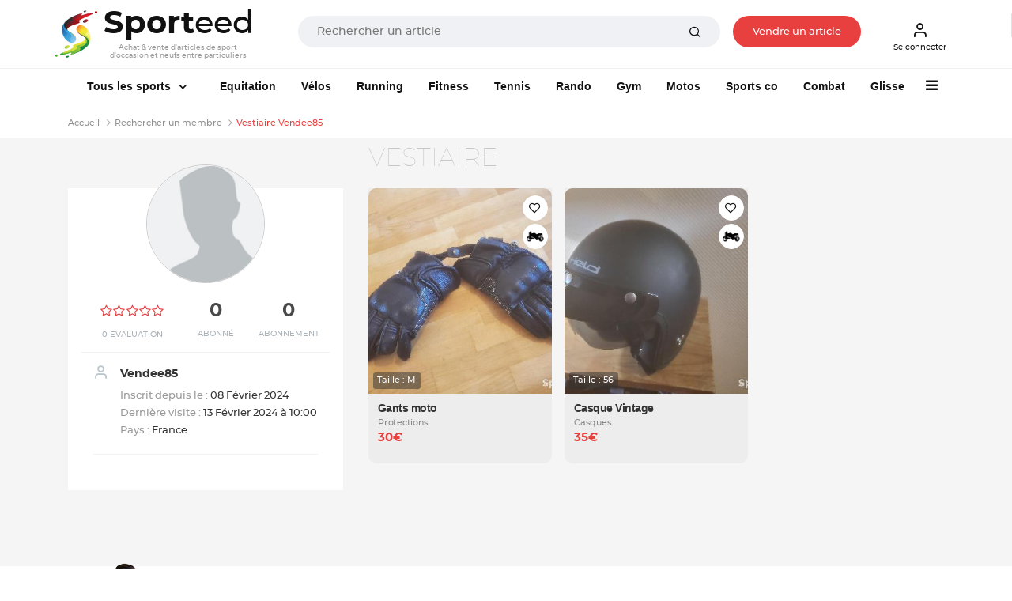

--- FILE ---
content_type: text/html; charset=UTF-8
request_url: https://www.sporteed.fr/profil/150250-vendee85
body_size: 19221
content:
<!doctype html>
<html lang="fr">
  <head>
    <meta charset="utf-8">
    <meta http-equiv="x-ua-compatible" content="ie=edge">
    <title>Vestiaire de Vendee85 sur Sporteed</title>
    <meta name="description" content="Retrouvez tous les articles de sport de Vendee85 dans son vestiaire Sporteed. La première plateforme d'achats et de ventes d'articles de sport entre particuliers.">
	  <meta property="og:site_name" content="Sporteed.fr" />
    <meta property="og:title" content="Vestiaire de Vendee85 sur Sporteed">
    <meta property="og:url" content="https://www.sporteed.fr/profil/150250-vendee85">
    <meta property="og:locale" content="fr-FR">
	  <meta property="fb:app_id" content="698704521088719"/>
	
        <META NAME="robots" CONTENT="noindex,follow" />      
    <meta name="viewport" content="width=device-width, initial-scale=1, minimum-scale=1, maximum-scale=1, shrink-to-fit=no">

    <link rel="stylesheet" async href="/assets/css/defer.min.css">
    <link rel="stylesheet" async href="/assets/css/theme.min.css">
    <link rel="stylesheet" async href="/assets/css/style.min.css">
    
    <link rel="canonical" href="https://www.sporteed.fr/profil/150250-vendee85">          
    <link rel="apple-touch-icon" sizes="57x57" href="/assets/img/favicons/apple-icon-57x57.png">
    <link rel="apple-touch-icon" sizes="60x60" href="/assets/img/favicons/apple-icon-60x60.png">
    <link rel="apple-touch-icon" sizes="72x72" href="/assets/img/favicons/apple-icon-72x72.png">
    <link rel="apple-touch-icon" sizes="76x76" href="/assets/img/favicons/apple-icon-76x76.png">
    <link rel="apple-touch-icon" sizes="114x114" href="/assets/img/favicons/apple-icon-114x114.png">
    <link rel="apple-touch-icon" sizes="120x120" href="/assets/img/favicons/apple-icon-120x120.png">
    <link rel="apple-touch-icon" sizes="144x144" href="/assets/img/favicons/apple-icon-144x144.png">
    <link rel="apple-touch-icon" sizes="152x152" href="/assets/img/favicons/apple-icon-152x152.png">
    <link rel="apple-touch-icon" sizes="180x180" href="/assets/img/favicons/apple-icon-180x180.png">
    <link rel="icon" type="image/png" sizes="192x192"  href="/assets/img/favicons/android-icon-192x192.png">
    <link rel="icon" type="image/png" sizes="32x32" href="/assets/img/favicons/favicon-32x32.png">
    <link rel="icon" type="image/png" sizes="96x96" href="/assets/img/favicons/favicon-96x96.png">
    <link rel="icon" type="image/png" sizes="16x16" href="/assets/img/favicons/favicon-16x16.png">
    <!-- TrustBox script -->
    <script type="text/javascript" src="//widget.trustpilot.com/bootstrap/v5/tp.widget.bootstrap.min.js" async></script>
    <!-- End TrustBox script -->
    <!-- Google script -->
    <meta name="google-signin-client_id" content="302671910217-go70lpi0crsp6eduem5bq9352ih09chv.apps.googleusercontent.com">
    <script src="https://accounts.google.com/gsi/client" async defer></script>
    <!-- End Google script -->
	    <script type="application/ld+json">
        [{
            "@context": "https://schema.org",
            "@type": "Organization",
            "name": "Sporteed",
            "alternateName": "Sporteed",
            "url": "https://www.sporteed.fr",
            "logo": "https://www.sporteed.fr/images/logo-sporteed.svg",
			"sameAs": [
					"https://www.facebook.com/sporteedfr",                                    
					"https://www.instagram.com/sporteed_fr/" 
				]
		},{
            "@context": "http://schema.org",
            "@type": "WebSite",
            "name": "Sporteed",
            "url": "https://www.sporteed.fr"
        }]
    </script>    <script type="text/javascript">window.gdprAppliesGlobally=true;(function(){function a(e){if(!window.frames[e]){if(document.body&&document.body.firstChild){var t=document.body;var n=document.createElement("iframe");n.style.display="none";n.name=e;n.title=e;t.insertBefore(n,t.firstChild)}
  else{setTimeout(function(){a(e)},5)}}}function e(n,r,o,c,s){function e(e,t,n,a){if(typeof n!=="function"){return}if(!window[r]){window[r]=[]}var i=false;if(s){i=s(e,t,n)}if(!i){window[r].push({command:e,parameter:t,callback:n,version:a})}}e.stub=true;function t(a){if(!window[n]||window[n].stub!==true){return}if(!a.data){return}
  var i=typeof a.data==="string";var e;try{e=i?JSON.parse(a.data):a.data}catch(t){return}if(e[o]){var r=e[o];window[n](r.command,r.parameter,function(e,t){var n={};n[c]={returnValue:e,success:t,callId:r.callId};a.source.postMessage(i?JSON.stringify(n):n,"*")},r.version)}}
  if(typeof window[n]!=="function"){window[n]=e;if(window.addEventListener){window.addEventListener("message",t,false)}else{window.attachEvent("onmessage",t)}}}e("__tcfapi","__tcfapiBuffer","__tcfapiCall","__tcfapiReturn");a("__tcfapiLocator");(function(e){
    var t=document.createElement("script");t.id="spcloader";t.type="text/javascript";t.async=true;t.src="https://sdk.privacy-center.org/"+e+"/loader.js?target="+document.location.hostname;t.charset="utf-8";var n=document.getElementsByTagName("script")[0];n.parentNode.insertBefore(t,n)})("539b86a7-a602-4da6-a9a5-560546b3bc2b")})();</script>
          <!-- Google Tag Manager Ouest-France -->
      <script>(function(w,d,s,l,i){w[l]=w[l]||[];w[l].push({'gtm.start':new Date().getTime(),event:'gtm.js'});var f=d.getElementsByTagName(s)[0],
      j=d.createElement(s),dl=l!='dataLayer'?'&l='+l:'';j.async=true;j.src='https://www.googletagmanager.com/gtm.js?id='+i+dl;f.parentNode.insertBefore(j,f);
      })(window,document,'script','dataLayer','GTM-MJ23WK6');</script>
      <!-- Fin Google Tag Manager Ouest-France -->
      <!-- Google Tag Manager Sporteed -->
  <script>(function(w,d,s,l,i){w[l]=w[l]||[];w[l].push({'gtm.start':
  new Date().getTime(),event:'gtm.js'});var f=d.getElementsByTagName(s)[0],
  j=d.createElement(s),dl=l!='dataLayer'?'&l='+l:'';j.async=true;j.src=
  'https://www.googletagmanager.com/gtm.js?id='+i+dl;f.parentNode.insertBefore(j,f);
  })(window,document,'script','dataLayer','GTM-N84FZK2');</script>
  <!-- End Google Tag Manager Sporteed -->
	</head>
  <body id="profil">
	<div class="d-none d-sm-none navbar navbar-topbar navbar-light bg-light px-3 px-sm-0" id="downloadApp">
		<div class="row py-2 px-3" id="applisporteed">
			<div class="d-table">
				<figure class="d-table-cell mb-0 appsporteed bg-white">
					<img src="/assets/img/sporteed-logo-wtext.svg" width="44" height="50" alt="logo Sporteed">
				</figure>
				<div class="d-table-cell pl-2">
					<b>L'application Sporteed</b>
					<span class="d-block text-muted font-size-xxs">Achat et vente d'articles de sport entre particuliers</span>
				</div>
			</div>
			<div class="d-table w-100 mt-2">
				<a href="#" id="closeDownloadApp" class="d-table-cell"><span class="btn btn-xxs font-size-xxs btn-outline-border">Fermer</span></a>
				<a id="clickDownloadApp" class="d-table-cell" href="https://www.sporteed.fr/app"><span class="btn btn-xxs font-size-xxs btn-primary">Télécharger</span></a>
			</div>
		</div>
	</div>
<nav class="navbar navbar-expand-sm navbar-light sticky-top bg-white p-0 p-sm-2">
	<div class="container px-2 px-sm-0 pb-2 pb-sm-0">
		<button class="navbar-toggler" type="button" data-toggle="collapse" data-target="#navbarCollapse" aria-controls="navbarCollapse" aria-expanded="false" aria-label="Toggle navigation">
			<span class="navbar-toggler-icon"></span>
		</button>
		<div class="logoBtn d-sm-flex w-100 pr-sm-4 mr-sm-4 text-center text-sm-left">
			<a data-google-interstitial="false" class="navbar-brand" href="/" title="Sporteed">
				<img src="/assets/img/sporteed-logo-wtext.svg" width="53" height="60" alt="logo Sporteed">
				<strong><span>Sport</span>eed</strong>
				<span class="baseline">Achat & vente d'articles de sport d'occasion et neufs entre particuliers</span>			</a>
			<div itemscope itemtype="https://schema.org/WebSite" class="w-100 mt-2 mt-sm-0 ml-sm-6 mt-sm-3">
				<meta itemprop="url" content="https://www.sporteed.fr"/>
				<form name="recherche" action="/recherche/produits" method="GET" itemprop="potentialAction" itemscope itemtype="https://schema.org/SearchAction">
					<meta itemprop="target" content="https://www.sporteed.fr/recherche/produits?search_val={search_val}"/>
					<div class="input-group input-group-merge col px-0 px-sm-4 mx-auto">
						<input itemprop="query-input" class="form-control font-size-xs" type="search" name="search_val" placeholder="Rechercher un article" value="" required>
						<div class="input-group-append">
							<button class="btn px-6 py-0" type="submit">
								<i class="fe fe-search"></i>
							</button>
						</div>
					</div>
				</form>
			</div>

							<a data-google-interstitial="false" class="nav-link btn btn-xxs font-size-xxs d-none d-sm-inline-block btnVente px-sm-6 mt-sm-3" data-toggle="modal" href="#MConnexion">
					Vendre un article				</a>
						
		</div>
		<div class="menuBtn d-none d-sm-flex">
							<a data-google-interstitial="false" class="nav-link btn btn-xxs font-size-xxs pl-2" data-toggle="modal" href="#MConnexion">
					<i class="fe fe-user"></i>
					Se connecter				</a>
					</div>

					<a data-google-interstitial="false" data-toggle="modal" href="#MConnexion" class="d-inline-block d-sm-none"><i class="fe fe-user"></i></a>
				
		</ul>
	</div>
</nav>

<script type="text/javascript">
	document.addEventListener("DOMContentLoaded", function(){
        /////// Prevent closing from click inside dropdown
        document.querySelectorAll('.dropdown-menu').forEach(function(element){
        	element.addEventListener('click', function (e) {
        		e.stopPropagation();
        	});
        })
    }); 
	// DOMContentLoaded  end
</script>

<div class="navbar navbar-topbar sticky-top navbar-expand-sm navbar-light bg-white pt-sm-3 pb-sm-2">
  <div class="container">
    <div class="collapse navbar-collapse" id="navbarCollapse">
      <span id="closemenu" class="d-sm-none"><i class="fa fa-close"></i></span>
      <ul class="navbar-nav">
                <li class="nav-item d-block d-sm-none mt-0">
            <a class="btn btn-primary btn-block btn-xxs btn-rounded font-size-xxs" data-toggle="modal" href="#MConnexion">
              S'inscrire / Se connecter            </a>
          </li>	  
        
            <li class="nav-item dropdown mt-4 mt-sm-0">
          <a class="nav-link dropdown-toggle px-sm-6" href="/sports" data-bs-toggle="dropdown">
            <img data-src="/assets/img/sports-sporteed.png" class="lozad mr-2 d-inline-block d-sm-none" width="40" height="40" style="margin: -5px 0 0 -3px">
            Tous les sports
          </a><div class="dropdown-menu megamenu">
            <div class="row">
              <div class="col-sm-3 col-12 bg-light p-4">
                <div id="formMenuRecherche" class="mb-4">
                  <i class="fa fa-search"></i>
                  <input type="search" class="form-control font-size-xs input-xs py-2 pl-4 pr-8" placeholder="Rechercher un sport" id="searchSportMenu" />
                </div>
                <ul class="list-unstyled font-size-xxs">
                  <li class="dditem">
                    <a href="/sports" class="dropdown-item p-0 font-size-sm lCSport"><i class="fa fa-thumbs-o-up d-inline-block mr-2"></i><strong>Les Sports à la une</strong></a>
                    <hr class="my-3" />
                    <div class="sousMenuSport py-4 px-2 dropdown-menu show">
                      <b class="font-size-sm mt-0 mb-2 text-uppercase">Les Sports à la une</b>
                      <div class="row"><div class="col-12 col-sm-4">
                        <a href="/sport/equitation"><figure class="m-0 mb-6">
                        <img data-src="https://photos.sporteed.fr/rubriques/300x137/17-640aeb947acc4.jpg" alt="Equitation" width="330" height="137">
                        <figcaption class="text-center">
                            <strong class="font-size-xxs">Equitation</strong>
                        </figcaption>
                        </figure></a>
                    </div><div class="col-12 col-sm-4">
                        <a href="/rubrique/sports-de-raquette"><figure class="m-0 mb-6">
                        <img data-src="https://photos.sporteed.fr/rubriques/300x137/12-6870eae870f7c.jpg" alt="Sports de raquette" width="330" height="137">
                        <figcaption class="text-center">
                            <strong class="font-size-xxs">Sports de raquette</strong>
                        </figcaption>
                        </figure></a>
                    </div><div class="col-12 col-sm-4">
                        <a href="/rubrique/cyclisme"><figure class="m-0 mb-6">
                        <img data-src="https://photos.sporteed.fr/rubriques/300x137/6-6870e1acd5d33.jpg" alt="Cyclisme" width="330" height="137">
                        <figcaption class="text-center">
                            <strong class="font-size-xxs">Cyclisme</strong>
                        </figcaption>
                        </figure></a>
                    </div><div class="col-12 col-sm-4">
                        <a href="/rubrique/course-a-pied"><figure class="m-0 mb-6">
                        <img data-src="https://photos.sporteed.fr/rubriques/300x137/7-6870e1cf1f769.jpg" alt="Course à pied" width="330" height="137">
                        <figcaption class="text-center">
                            <strong class="font-size-xxs">Course à pied</strong>
                        </figcaption>
                        </figure></a>
                    </div><div class="col-12 col-sm-4">
                        <a href="/rubrique/randonnee-trek-camping"><figure class="m-0 mb-6">
                        <img data-src="https://photos.sporteed.fr/rubriques/300x137/28-6870ed02d86c5.jpg" alt="Randonnée, trek, camping" width="330" height="137">
                        <figcaption class="text-center">
                            <strong class="font-size-xxs">Randonnée, trek, camping</strong>
                        </figcaption>
                        </figure></a>
                    </div><div class="col-12 col-sm-4">
                        <a href="/rubrique/sports-mecaniques"><figure class="m-0 mb-6">
                        <img data-src="https://photos.sporteed.fr/rubriques/300x137/13-6870e89fc634f.jpg" alt="Sports mécaniques" width="330" height="137">
                        <figcaption class="text-center">
                            <strong class="font-size-xxs">Sports mécaniques</strong>
                        </figcaption>
                        </figure></a>
                    </div>  </div>
            </div>
            </li>
        </ul><ul class="list-unstyled font-size-xxs" id="liste_sport_menu"><li class="separator"><b>A</b></li><li class="dditem">
                <a href="/sport/accessoires-electroniques" class="dropdown-item p-0 font-size-xxs lCSport">Accessoires électroniques</a>
                <div class="sousMenuSport py-4 px-2 dropdown-menu">
                    <b class="font-size-sm mt-0 mb-2 text-uppercase">Accessoires électroniques</b>
                    <div class="row">
                    <div class="col-12 col-sm-6">
                        <img data-src="https://photos.sporteed.fr/sports/illustrations/mobile/105-6870fd1e0ed8e.jpg" width="500" height="250" alt="Accessoires électroniques">
                    </div>
                    <div class="col-12 col-sm-6">
                        <ul class="list-unstyled font-size-xxs">  <li><a class="dropdown-item p-0 font-size-xxs" href="/sport/accessoires-electroniques/equipements">Modèles</a></li>    <li><hr class="my-1" /></li>
                        <li><a class="dropdown-item p-0 font-size-xxs" href="/sport/accessoires-electroniques">Voir tous les articles d'Accessoires électroniques</a></li>
                        </ul>
                    </div>
                    </div>
                </div>
                </li><li class="dditem">
                <a href="/sport/aikido" class="dropdown-item p-0 font-size-xxs lCSport">Aikido</a>
                <div class="sousMenuSport py-4 px-2 dropdown-menu">
                    <b class="font-size-sm mt-0 mb-2 text-uppercase">Aikido</b>
                    <div class="row">
                    <div class="col-12 col-sm-6">
                        <img data-src="https://photos.sporteed.fr/sports/illustrations/mobile/111-6870ff96a5b4f.jpg" width="500" height="250" alt="Aikido">
                    </div>
                    <div class="col-12 col-sm-6">
                        <ul class="list-unstyled font-size-xxs">  <li><a class="dropdown-item p-0 font-size-xxs" href="/sport/aikido/equipements">Equipements</a></li>  <li><a class="dropdown-item p-0 font-size-xxs" href="/sport/aikido/homme">Homme</a></li>  <li><a class="dropdown-item p-0 font-size-xxs" href="/sport/aikido/femme">Femme</a></li>  <li><a class="dropdown-item p-0 font-size-xxs" href="/sport/aikido/homme-femme">Mixte</a></li>  <li><a class="dropdown-item p-0 font-size-xxs" href="/sport/aikido/enfant-garcon">Enfant garçon</a></li>  <li><a class="dropdown-item p-0 font-size-xxs" href="/sport/aikido/enfant-fille">Enfant fille</a></li>  <li><a class="dropdown-item p-0 font-size-xxs" href="/sport/aikido/enfant-garcon-fille">Enfant Mixte</a></li>    <li><hr class="my-1" /></li>
                        <li><a class="dropdown-item p-0 font-size-xxs" href="/sport/aikido">Voir tous les articles d'Aikido</a></li>
                        </ul>
                    </div>
                    </div>
                </div>
                </li><li class="dditem">
                <a href="/sport/alpinisme" class="dropdown-item p-0 font-size-xxs lCSport">Alpinisme</a>
                <div class="sousMenuSport py-4 px-2 dropdown-menu">
                    <b class="font-size-sm mt-0 mb-2 text-uppercase">Alpinisme</b>
                    <div class="row">
                    <div class="col-12 col-sm-6">
                        <img data-src="https://photos.sporteed.fr/sports/illustrations/mobile/4-6870ffbe27284.jpg" width="500" height="250" alt="Alpinisme">
                    </div>
                    <div class="col-12 col-sm-6">
                        <ul class="list-unstyled font-size-xxs">  <li><a class="dropdown-item p-0 font-size-xxs" href="/sport/alpinisme/equipements">Equipements</a></li>  <li><a class="dropdown-item p-0 font-size-xxs" href="/sport/alpinisme/homme">Homme</a></li>  <li><a class="dropdown-item p-0 font-size-xxs" href="/sport/alpinisme/femme">Femme</a></li>  <li><a class="dropdown-item p-0 font-size-xxs" href="/sport/alpinisme/enfant-garcon">Enfant garçon</a></li>  <li><a class="dropdown-item p-0 font-size-xxs" href="/sport/alpinisme/enfant-fille">Enfant fille</a></li>  <li><a class="dropdown-item p-0 font-size-xxs" href="/sport/alpinisme/enfant-garcon-fille">Enfant Mixte</a></li>    <li><hr class="my-1" /></li>
                        <li><a class="dropdown-item p-0 font-size-xxs" href="/sport/alpinisme">Voir tous les articles d'Alpinisme</a></li>
                        </ul>
                    </div>
                    </div>
                </div>
                </li><li class="dditem">
                <a href="/sport/apnee-plongee-libre" class="dropdown-item p-0 font-size-xxs lCSport">Apnée / Plongée libre</a>
                <div class="sousMenuSport py-4 px-2 dropdown-menu">
                    <b class="font-size-sm mt-0 mb-2 text-uppercase">Apnée / Plongée libre</b>
                    <div class="row">
                    <div class="col-12 col-sm-6">
                        <img data-src="https://photos.sporteed.fr/sports/illustrations/mobile/63-6870ffdf0b26a.jpg" width="500" height="250" alt="Apnée / Plongée libre">
                    </div>
                    <div class="col-12 col-sm-6">
                        <ul class="list-unstyled font-size-xxs">  <li><a class="dropdown-item p-0 font-size-xxs" href="/sport/apnee-plongee-libre/equipements">Equipements</a></li>    <li><hr class="my-1" /></li>
                        <li><a class="dropdown-item p-0 font-size-xxs" href="/sport/apnee-plongee-libre">Voir tous les articles d'Apnée / Plongée libre</a></li>
                        </ul>
                    </div>
                    </div>
                </div>
                </li><li class="dditem">
                <a href="/sport/aquagym-aquafitness-aquabike" class="dropdown-item p-0 font-size-xxs lCSport">Aquagym / Aquafitness / Aquabike</a>
                <div class="sousMenuSport py-4 px-2 dropdown-menu">
                    <b class="font-size-sm mt-0 mb-2 text-uppercase">Aquagym / Aquafitness / Aquabike</b>
                    <div class="row">
                    <div class="col-12 col-sm-6">
                        <img data-src="https://photos.sporteed.fr/sports/illustrations/mobile/64-687101012f965.jpg" width="500" height="250" alt="Aquagym / Aquafitness / Aquabike">
                    </div>
                    <div class="col-12 col-sm-6">
                        <ul class="list-unstyled font-size-xxs">  <li><a class="dropdown-item p-0 font-size-xxs" href="/sport/aquagym-aquafitness-aquabike/equipements">Equipements</a></li>  <li><a class="dropdown-item p-0 font-size-xxs" href="/sport/aquagym-aquafitness-aquabike/homme">Homme</a></li>  <li><a class="dropdown-item p-0 font-size-xxs" href="/sport/aquagym-aquafitness-aquabike/femme">Femme</a></li>    <li><hr class="my-1" /></li>
                        <li><a class="dropdown-item p-0 font-size-xxs" href="/sport/aquagym-aquafitness-aquabike">Voir tous les articles d'Aquagym / Aquafitness / Aquabike</a></li>
                        </ul>
                    </div>
                    </div>
                </div>
                </li><li class="dditem">
                <a href="/sport/athletisme" class="dropdown-item p-0 font-size-xxs lCSport">Athlétisme</a>
                <div class="sousMenuSport py-4 px-2 dropdown-menu">
                    <b class="font-size-sm mt-0 mb-2 text-uppercase">Athlétisme</b>
                    <div class="row">
                    <div class="col-12 col-sm-6">
                        <img data-src="https://photos.sporteed.fr/sports/illustrations/mobile/3-68710128ba396.jpg" width="500" height="250" alt="Athlétisme">
                    </div>
                    <div class="col-12 col-sm-6">
                        <ul class="list-unstyled font-size-xxs">  <li><a class="dropdown-item p-0 font-size-xxs" href="/sport/athletisme/equipements">Equipements</a></li>  <li><a class="dropdown-item p-0 font-size-xxs" href="/sport/athletisme/homme">Homme</a></li>  <li><a class="dropdown-item p-0 font-size-xxs" href="/sport/athletisme/femme">Femme</a></li>  <li><a class="dropdown-item p-0 font-size-xxs" href="/sport/athletisme/enfant-garcon">Enfant garçon</a></li>  <li><a class="dropdown-item p-0 font-size-xxs" href="/sport/athletisme/enfant-fille">Enfant fille</a></li>  <li><a class="dropdown-item p-0 font-size-xxs" href="/sport/athletisme/enfant-garcon-fille">Enfant Mixte</a></li>    <li><hr class="my-1" /></li>
                        <li><a class="dropdown-item p-0 font-size-xxs" href="/sport/athletisme">Voir tous les articles d'Athlétisme</a></li>
                        </ul>
                    </div>
                    </div>
                </div>
                </li><li class="dditem">
                <a href="/sport/aviron" class="dropdown-item p-0 font-size-xxs lCSport">Aviron</a>
                <div class="sousMenuSport py-4 px-2 dropdown-menu">
                    <b class="font-size-sm mt-0 mb-2 text-uppercase">Aviron</b>
                    <div class="row">
                    <div class="col-12 col-sm-6">
                        <img data-src="https://photos.sporteed.fr/sports/illustrations/mobile/134-67a5e341a8b5f.jpg" width="500" height="250" alt="Aviron">
                    </div>
                    <div class="col-12 col-sm-6">
                        <ul class="list-unstyled font-size-xxs">  <li><a class="dropdown-item p-0 font-size-xxs" href="/sport/aviron/equipements">Equipements</a></li>  <li><a class="dropdown-item p-0 font-size-xxs" href="/sport/aviron/homme">Homme</a></li>  <li><a class="dropdown-item p-0 font-size-xxs" href="/sport/aviron/femme">Femme</a></li>  <li><a class="dropdown-item p-0 font-size-xxs" href="/sport/aviron/enfant-garcon">Enfant garçon</a></li>  <li><a class="dropdown-item p-0 font-size-xxs" href="/sport/aviron/enfant-fille">Enfant fille</a></li>  <li><a class="dropdown-item p-0 font-size-xxs" href="/sport/aviron/enfant-garcon-fille">Enfant Mixte</a></li>    <li><hr class="my-1" /></li>
                        <li><a class="dropdown-item p-0 font-size-xxs" href="/sport/aviron">Voir tous les articles d'Aviron</a></li>
                        </ul>
                    </div>
                    </div>
                </div>
                </li><li class="separator"><b>B</b></li><li class="dditem">
                <a href="/sport/badminton" class="dropdown-item p-0 font-size-xxs lCSport">Badminton</a>
                <div class="sousMenuSport py-4 px-2 dropdown-menu">
                    <b class="font-size-sm mt-0 mb-2 text-uppercase">Badminton</b>
                    <div class="row">
                    <div class="col-12 col-sm-6">
                        <img data-src="https://photos.sporteed.fr/sports/illustrations/mobile/59-68710159ed0b7.jpg" width="500" height="250" alt="Badminton">
                    </div>
                    <div class="col-12 col-sm-6">
                        <ul class="list-unstyled font-size-xxs">  <li><a class="dropdown-item p-0 font-size-xxs" href="/sport/badminton/equipements">Equipements</a></li>  <li><a class="dropdown-item p-0 font-size-xxs" href="/sport/badminton/homme">Homme</a></li>  <li><a class="dropdown-item p-0 font-size-xxs" href="/sport/badminton/femme">Femme</a></li>  <li><a class="dropdown-item p-0 font-size-xxs" href="/sport/badminton/homme-femme">Mixte</a></li>  <li><a class="dropdown-item p-0 font-size-xxs" href="/sport/badminton/enfant-garcon">Enfant garçon</a></li>  <li><a class="dropdown-item p-0 font-size-xxs" href="/sport/badminton/enfant-fille">Enfant fille</a></li>  <li><a class="dropdown-item p-0 font-size-xxs" href="/sport/badminton/enfant-garcon-fille">Enfant Mixte</a></li>    <li><hr class="my-1" /></li>
                        <li><a class="dropdown-item p-0 font-size-xxs" href="/sport/badminton">Voir tous les articles de Badminton</a></li>
                        </ul>
                    </div>
                    </div>
                </div>
                </li><li class="dditem">
                <a href="/sport/baseball" class="dropdown-item p-0 font-size-xxs lCSport">Baseball</a>
                <div class="sousMenuSport py-4 px-2 dropdown-menu">
                    <b class="font-size-sm mt-0 mb-2 text-uppercase">Baseball</b>
                    <div class="row">
                    <div class="col-12 col-sm-6">
                        <img data-src="https://photos.sporteed.fr/sports/illustrations/mobile/6-687102936e8d9.jpg" width="500" height="250" alt="Baseball">
                    </div>
                    <div class="col-12 col-sm-6">
                        <ul class="list-unstyled font-size-xxs">  <li><a class="dropdown-item p-0 font-size-xxs" href="/sport/baseball/equipements">Equipements</a></li>    <li><hr class="my-1" /></li>
                        <li><a class="dropdown-item p-0 font-size-xxs" href="/sport/baseball">Voir tous les articles de Baseball</a></li>
                        </ul>
                    </div>
                    </div>
                </div>
                </li><li class="dditem">
                <a href="/sport/basket-ball" class="dropdown-item p-0 font-size-xxs lCSport">Basket-ball</a>
                <div class="sousMenuSport py-4 px-2 dropdown-menu">
                    <b class="font-size-sm mt-0 mb-2 text-uppercase">Basket-ball</b>
                    <div class="row">
                    <div class="col-12 col-sm-6">
                        <img data-src="https://photos.sporteed.fr/sports/illustrations/mobile/57-687102bd623a5.jpg" width="500" height="250" alt="Basket-ball">
                    </div>
                    <div class="col-12 col-sm-6">
                        <ul class="list-unstyled font-size-xxs">  <li><a class="dropdown-item p-0 font-size-xxs" href="/sport/basket-ball/equipements">Equipements</a></li>  <li><a class="dropdown-item p-0 font-size-xxs" href="/sport/basket-ball/homme">Homme</a></li>  <li><a class="dropdown-item p-0 font-size-xxs" href="/sport/basket-ball/femme">Femme</a></li>  <li><a class="dropdown-item p-0 font-size-xxs" href="/sport/basket-ball/enfant-garcon">Enfant garçon</a></li>  <li><a class="dropdown-item p-0 font-size-xxs" href="/sport/basket-ball/enfant-fille">Enfant fille</a></li>  <li><a class="dropdown-item p-0 font-size-xxs" href="/sport/basket-ball/enfant-garcon-fille">Enfant Mixte</a></li>    <li><hr class="my-1" /></li>
                        <li><a class="dropdown-item p-0 font-size-xxs" href="/sport/basket-ball">Voir tous les articles de Basket-ball</a></li>
                        </ul>
                    </div>
                    </div>
                </div>
                </li><li class="dditem">
                <a href="/sport/billard" class="dropdown-item p-0 font-size-xxs lCSport">Billard</a>
                <div class="sousMenuSport py-4 px-2 dropdown-menu">
                    <b class="font-size-sm mt-0 mb-2 text-uppercase">Billard</b>
                    <div class="row">
                    <div class="col-12 col-sm-6">
                        <img data-src="https://photos.sporteed.fr/sports/illustrations/mobile/9-687102e227302.jpg" width="500" height="250" alt="Billard">
                    </div>
                    <div class="col-12 col-sm-6">
                        <ul class="list-unstyled font-size-xxs">  <li><a class="dropdown-item p-0 font-size-xxs" href="/sport/billard/equipements">Equipements</a></li>    <li><hr class="my-1" /></li>
                        <li><a class="dropdown-item p-0 font-size-xxs" href="/sport/billard">Voir tous les articles de Billard</a></li>
                        </ul>
                    </div>
                    </div>
                </div>
                </li><li class="dditem">
                <a href="/sport/billetterie-sportive" class="dropdown-item p-0 font-size-xxs lCSport">Billetterie sportive</a>
                <div class="sousMenuSport py-4 px-2 dropdown-menu">
                    <b class="font-size-sm mt-0 mb-2 text-uppercase">Billetterie sportive</b>
                    <div class="row">
                    <div class="col-12 col-sm-6">
                        <img data-src="https://photos.sporteed.fr/sports/illustrations/mobile/122-5f76e35ac60bd.jpg" width="500" height="250" alt="Billetterie sportive">
                    </div>
                    <div class="col-12 col-sm-6">
                        <ul class="list-unstyled font-size-xxs">  <li><a class="dropdown-item p-0 font-size-xxs" href="/sport/billetterie-sportive/equipements">Sports</a></li>    <li><hr class="my-1" /></li>
                        <li><a class="dropdown-item p-0 font-size-xxs" href="/sport/billetterie-sportive">Voir tous les articles de Billetterie sportive</a></li>
                        </ul>
                    </div>
                    </div>
                </div>
                </li><li class="dditem">
                <a href="/sport/bodyboard" class="dropdown-item p-0 font-size-xxs lCSport">Bodyboard</a>
                <div class="sousMenuSport py-4 px-2 dropdown-menu">
                    <b class="font-size-sm mt-0 mb-2 text-uppercase">Bodyboard</b>
                    <div class="row">
                    <div class="col-12 col-sm-6">
                        <img data-src="https://photos.sporteed.fr/sports/illustrations/mobile/10-6871030fa48db.jpg" width="500" height="250" alt="Bodyboard">
                    </div>
                    <div class="col-12 col-sm-6">
                        <ul class="list-unstyled font-size-xxs">  <li><a class="dropdown-item p-0 font-size-xxs" href="/sport/bodyboard/equipements">Equipements</a></li>  <li><a class="dropdown-item p-0 font-size-xxs" href="/sport/bodyboard/homme">Homme</a></li>  <li><a class="dropdown-item p-0 font-size-xxs" href="/sport/bodyboard/femme">Femme</a></li>  <li><a class="dropdown-item p-0 font-size-xxs" href="/sport/bodyboard/homme-femme">Mixte</a></li>  <li><a class="dropdown-item p-0 font-size-xxs" href="/sport/bodyboard/enfant-garcon">Enfant garçon</a></li>  <li><a class="dropdown-item p-0 font-size-xxs" href="/sport/bodyboard/enfant-fille">Enfant fille</a></li>  <li><a class="dropdown-item p-0 font-size-xxs" href="/sport/bodyboard/enfant-garcon-fille">Enfant Mixte</a></li>    <li><hr class="my-1" /></li>
                        <li><a class="dropdown-item p-0 font-size-xxs" href="/sport/bodyboard">Voir tous les articles de Bodyboard</a></li>
                        </ul>
                    </div>
                    </div>
                </div>
                </li><li class="dditem">
                <a href="/sport/bowling" class="dropdown-item p-0 font-size-xxs lCSport">Bowling</a>
                <div class="sousMenuSport py-4 px-2 dropdown-menu">
                    <b class="font-size-sm mt-0 mb-2 text-uppercase">Bowling</b>
                    <div class="row">
                    <div class="col-12 col-sm-6">
                        <img data-src="https://photos.sporteed.fr/sports/illustrations/mobile/11-6871032dabf3b.jpg" width="500" height="250" alt="Bowling">
                    </div>
                    <div class="col-12 col-sm-6">
                        <ul class="list-unstyled font-size-xxs">  <li><a class="dropdown-item p-0 font-size-xxs" href="/sport/bowling/equipements">Equipements</a></li>  <li><a class="dropdown-item p-0 font-size-xxs" href="/sport/bowling/homme">Homme</a></li>  <li><a class="dropdown-item p-0 font-size-xxs" href="/sport/bowling/femme">Femme</a></li>  <li><a class="dropdown-item p-0 font-size-xxs" href="/sport/bowling/enfant-garcon">Enfant garçon</a></li>  <li><a class="dropdown-item p-0 font-size-xxs" href="/sport/bowling/enfant-fille">Enfant fille</a></li>  <li><a class="dropdown-item p-0 font-size-xxs" href="/sport/bowling/enfant-garcon-fille">Enfant Mixte</a></li>    <li><hr class="my-1" /></li>
                        <li><a class="dropdown-item p-0 font-size-xxs" href="/sport/bowling">Voir tous les articles de Bowling</a></li>
                        </ul>
                    </div>
                    </div>
                </div>
                </li><li class="dditem">
                <a href="/sport/boxes" class="dropdown-item p-0 font-size-xxs lCSport">Boxes</a>
                <div class="sousMenuSport py-4 px-2 dropdown-menu">
                    <b class="font-size-sm mt-0 mb-2 text-uppercase">Boxes</b>
                    <div class="row">
                    <div class="col-12 col-sm-6">
                        <img data-src="https://photos.sporteed.fr/sports/illustrations/mobile/12-6871039a79373.jpg" width="500" height="250" alt="Boxes">
                    </div>
                    <div class="col-12 col-sm-6">
                        <ul class="list-unstyled font-size-xxs">  <li><a class="dropdown-item p-0 font-size-xxs" href="/sport/boxes/equipements">Equipements</a></li>  <li><a class="dropdown-item p-0 font-size-xxs" href="/sport/boxes/homme">Homme</a></li>  <li><a class="dropdown-item p-0 font-size-xxs" href="/sport/boxes/femme">Femme</a></li>  <li><a class="dropdown-item p-0 font-size-xxs" href="/sport/boxes/enfant-garcon">Enfant garçon</a></li>  <li><a class="dropdown-item p-0 font-size-xxs" href="/sport/boxes/enfant-fille">Enfant fille</a></li>  <li><a class="dropdown-item p-0 font-size-xxs" href="/sport/boxes/enfant-garcon-fille">Enfant Mixte</a></li>    <li><hr class="my-1" /></li>
                        <li><a class="dropdown-item p-0 font-size-xxs" href="/sport/boxes">Voir tous les articles de Boxes</a></li>
                        </ul>
                    </div>
                    </div>
                </div>
                </li><li class="separator"><b>C</b></li><li class="dditem">
                <a href="/sport/camping" class="dropdown-item p-0 font-size-xxs lCSport">Camping</a>
                <div class="sousMenuSport py-4 px-2 dropdown-menu">
                    <b class="font-size-sm mt-0 mb-2 text-uppercase">Camping</b>
                    <div class="row">
                    <div class="col-12 col-sm-6">
                        <img data-src="https://photos.sporteed.fr/sports/illustrations/mobile/94-687103b26881f.jpg" width="500" height="250" alt="Camping">
                    </div>
                    <div class="col-12 col-sm-6">
                        <ul class="list-unstyled font-size-xxs">  <li><a class="dropdown-item p-0 font-size-xxs" href="/sport/camping/equipements">Equipements</a></li>    <li><hr class="my-1" /></li>
                        <li><a class="dropdown-item p-0 font-size-xxs" href="/sport/camping">Voir tous les articles de Camping</a></li>
                        </ul>
                    </div>
                    </div>
                </div>
                </li><li class="dditem">
                <a href="/sport/canoe-kayak" class="dropdown-item p-0 font-size-xxs lCSport">Canoë Kayak</a>
                <div class="sousMenuSport py-4 px-2 dropdown-menu">
                    <b class="font-size-sm mt-0 mb-2 text-uppercase">Canoë Kayak</b>
                    <div class="row">
                    <div class="col-12 col-sm-6">
                        <img data-src="https://photos.sporteed.fr/sports/illustrations/mobile/13-687103cb814f7.jpg" width="500" height="250" alt="Canoë Kayak">
                    </div>
                    <div class="col-12 col-sm-6">
                        <ul class="list-unstyled font-size-xxs">  <li><a class="dropdown-item p-0 font-size-xxs" href="/sport/canoe-kayak/equipements">Equipements</a></li>  <li><a class="dropdown-item p-0 font-size-xxs" href="/sport/canoe-kayak/homme">Homme</a></li>  <li><a class="dropdown-item p-0 font-size-xxs" href="/sport/canoe-kayak/femme">Femme</a></li>  <li><a class="dropdown-item p-0 font-size-xxs" href="/sport/canoe-kayak/homme-femme">Mixte</a></li>  <li><a class="dropdown-item p-0 font-size-xxs" href="/sport/canoe-kayak/enfant-garcon">Enfant garçon</a></li>  <li><a class="dropdown-item p-0 font-size-xxs" href="/sport/canoe-kayak/enfant-fille">Enfant fille</a></li>  <li><a class="dropdown-item p-0 font-size-xxs" href="/sport/canoe-kayak/enfant-garcon-fille">Enfant Mixte</a></li>    <li><hr class="my-1" /></li>
                        <li><a class="dropdown-item p-0 font-size-xxs" href="/sport/canoe-kayak">Voir tous les articles de Canoë Kayak</a></li>
                        </ul>
                    </div>
                    </div>
                </div>
                </li><li class="dditem">
                <a href="/sport/canyoning" class="dropdown-item p-0 font-size-xxs lCSport">Canyoning</a>
                <div class="sousMenuSport py-4 px-2 dropdown-menu">
                    <b class="font-size-sm mt-0 mb-2 text-uppercase">Canyoning</b>
                    <div class="row">
                    <div class="col-12 col-sm-6">
                        <img data-src="https://photos.sporteed.fr/sports/illustrations/mobile/14-68710415ebc23.jpg" width="500" height="250" alt="Canyoning">
                    </div>
                    <div class="col-12 col-sm-6">
                        <ul class="list-unstyled font-size-xxs">  <li><a class="dropdown-item p-0 font-size-xxs" href="/sport/canyoning/equipements">Equipements</a></li>  <li><a class="dropdown-item p-0 font-size-xxs" href="/sport/canyoning/homme">Homme</a></li>  <li><a class="dropdown-item p-0 font-size-xxs" href="/sport/canyoning/femme">Femme</a></li>  <li><a class="dropdown-item p-0 font-size-xxs" href="/sport/canyoning/homme-femme">Mixte</a></li>  <li><a class="dropdown-item p-0 font-size-xxs" href="/sport/canyoning/enfant-garcon">Enfant garçon</a></li>  <li><a class="dropdown-item p-0 font-size-xxs" href="/sport/canyoning/enfant-fille">Enfant fille</a></li>  <li><a class="dropdown-item p-0 font-size-xxs" href="/sport/canyoning/enfant-garcon-fille">Enfant Mixte</a></li>    <li><hr class="my-1" /></li>
                        <li><a class="dropdown-item p-0 font-size-xxs" href="/sport/canyoning">Voir tous les articles de Canyoning</a></li>
                        </ul>
                    </div>
                    </div>
                </div>
                </li><li class="dditem">
                <a href="/sport/course-a-pied-route" class="dropdown-item p-0 font-size-xxs lCSport">Course à pied route</a>
                <div class="sousMenuSport py-4 px-2 dropdown-menu">
                    <b class="font-size-sm mt-0 mb-2 text-uppercase">Course à pied route</b>
                    <div class="row">
                    <div class="col-12 col-sm-6">
                        <img data-src="https://photos.sporteed.fr/sports/illustrations/mobile/17-687104349742b.jpg" width="500" height="250" alt="Course à pied route">
                    </div>
                    <div class="col-12 col-sm-6">
                        <ul class="list-unstyled font-size-xxs">  <li><a class="dropdown-item p-0 font-size-xxs" href="/sport/course-a-pied-route/equipements">Equipements</a></li>  <li><a class="dropdown-item p-0 font-size-xxs" href="/sport/course-a-pied-route/homme">Homme</a></li>  <li><a class="dropdown-item p-0 font-size-xxs" href="/sport/course-a-pied-route/femme">Femme</a></li>  <li><a class="dropdown-item p-0 font-size-xxs" href="/sport/course-a-pied-route/enfant-garcon">Enfant garçon</a></li>  <li><a class="dropdown-item p-0 font-size-xxs" href="/sport/course-a-pied-route/enfant-fille">Enfant fille</a></li>  <li><a class="dropdown-item p-0 font-size-xxs" href="/sport/course-a-pied-route/enfant-garcon-fille">Enfant Mixte</a></li>    <li><hr class="my-1" /></li>
                        <li><a class="dropdown-item p-0 font-size-xxs" href="/sport/course-a-pied-route">Voir tous les articles de Course à pied route</a></li>
                        </ul>
                    </div>
                    </div>
                </div>
                </li><li class="dditem">
                <a href="/sport/course-a-pied-trail" class="dropdown-item p-0 font-size-xxs lCSport">Course à pied trail</a>
                <div class="sousMenuSport py-4 px-2 dropdown-menu">
                    <b class="font-size-sm mt-0 mb-2 text-uppercase">Course à pied trail</b>
                    <div class="row">
                    <div class="col-12 col-sm-6">
                        <img data-src="https://photos.sporteed.fr/sports/illustrations/mobile/70-6871046ea4884.jpg" width="500" height="250" alt="Course à pied trail">
                    </div>
                    <div class="col-12 col-sm-6">
                        <ul class="list-unstyled font-size-xxs">  <li><a class="dropdown-item p-0 font-size-xxs" href="/sport/course-a-pied-trail/equipements">Equipements</a></li>  <li><a class="dropdown-item p-0 font-size-xxs" href="/sport/course-a-pied-trail/homme">Homme</a></li>  <li><a class="dropdown-item p-0 font-size-xxs" href="/sport/course-a-pied-trail/femme">Femme</a></li>  <li><a class="dropdown-item p-0 font-size-xxs" href="/sport/course-a-pied-trail/enfant-garcon">Enfant garçon</a></li>  <li><a class="dropdown-item p-0 font-size-xxs" href="/sport/course-a-pied-trail/enfant-fille">Enfant fille</a></li>  <li><a class="dropdown-item p-0 font-size-xxs" href="/sport/course-a-pied-trail/enfant-garcon-fille">Enfant Mixte</a></li>    <li><hr class="my-1" /></li>
                        <li><a class="dropdown-item p-0 font-size-xxs" href="/sport/course-a-pied-trail">Voir tous les articles de Course à pied trail</a></li>
                        </ul>
                    </div>
                    </div>
                </div>
                </li><li class="dditem">
                <a href="/sport/course-d-orientation" class="dropdown-item p-0 font-size-xxs lCSport">Course d'orientation</a>
                <div class="sousMenuSport py-4 px-2 dropdown-menu">
                    <b class="font-size-sm mt-0 mb-2 text-uppercase">Course d'orientation</b>
                    <div class="row">
                    <div class="col-12 col-sm-6">
                        <img data-src="https://photos.sporteed.fr/sports/illustrations/mobile/102-687104d8531ba.jpg" width="500" height="250" alt="Course d'orientation">
                    </div>
                    <div class="col-12 col-sm-6">
                        <ul class="list-unstyled font-size-xxs">  <li><a class="dropdown-item p-0 font-size-xxs" href="/sport/course-d-orientation/equipements">Equipements</a></li>    <li><hr class="my-1" /></li>
                        <li><a class="dropdown-item p-0 font-size-xxs" href="/sport/course-d-orientation">Voir tous les articles de Course d'orientation</a></li>
                        </ul>
                    </div>
                    </div>
                </div>
                </li><li class="dditem">
                <a href="/sport/cricket" class="dropdown-item p-0 font-size-xxs lCSport">Cricket</a>
                <div class="sousMenuSport py-4 px-2 dropdown-menu">
                    <b class="font-size-sm mt-0 mb-2 text-uppercase">Cricket</b>
                    <div class="row">
                    <div class="col-12 col-sm-6">
                        <img data-src="https://photos.sporteed.fr/sports/illustrations/mobile/16-687104ee9f207.jpg" width="500" height="250" alt="Cricket">
                    </div>
                    <div class="col-12 col-sm-6">
                        <ul class="list-unstyled font-size-xxs">  <li><a class="dropdown-item p-0 font-size-xxs" href="/sport/cricket/equipements">Equipements</a></li>  <li><a class="dropdown-item p-0 font-size-xxs" href="/sport/cricket/homme">Homme</a></li>  <li><a class="dropdown-item p-0 font-size-xxs" href="/sport/cricket/femme">Femme</a></li>  <li><a class="dropdown-item p-0 font-size-xxs" href="/sport/cricket/enfant-garcon">Enfant garçon</a></li>  <li><a class="dropdown-item p-0 font-size-xxs" href="/sport/cricket/enfant-fille">Enfant fille</a></li>  <li><a class="dropdown-item p-0 font-size-xxs" href="/sport/cricket/enfant-garcon-fille">Enfant Mixte</a></li>    <li><hr class="my-1" /></li>
                        <li><a class="dropdown-item p-0 font-size-xxs" href="/sport/cricket">Voir tous les articles de Cricket</a></li>
                        </ul>
                    </div>
                    </div>
                </div>
                </li><li class="dditem">
                <a href="/sport/crossfit" class="dropdown-item p-0 font-size-xxs lCSport">CrossFit</a>
                <div class="sousMenuSport py-4 px-2 dropdown-menu">
                    <b class="font-size-sm mt-0 mb-2 text-uppercase">CrossFit</b>
                    <div class="row">
                    <div class="col-12 col-sm-6">
                        <img data-src="https://photos.sporteed.fr/sports/illustrations/mobile/15-687105072893e.jpg" width="500" height="250" alt="CrossFit">
                    </div>
                    <div class="col-12 col-sm-6">
                        <ul class="list-unstyled font-size-xxs">  <li><a class="dropdown-item p-0 font-size-xxs" href="/sport/crossfit/equipements">Equipements</a></li>  <li><a class="dropdown-item p-0 font-size-xxs" href="/sport/crossfit/homme">Homme</a></li>  <li><a class="dropdown-item p-0 font-size-xxs" href="/sport/crossfit/femme">Femme</a></li>  <li><a class="dropdown-item p-0 font-size-xxs" href="/sport/crossfit/enfant-garcon">Enfant garçon</a></li>  <li><a class="dropdown-item p-0 font-size-xxs" href="/sport/crossfit/enfant-fille">Enfant fille</a></li>  <li><a class="dropdown-item p-0 font-size-xxs" href="/sport/crossfit/enfant-garcon-fille">Enfant Mixte</a></li>    <li><hr class="my-1" /></li>
                        <li><a class="dropdown-item p-0 font-size-xxs" href="/sport/crossfit">Voir tous les articles de CrossFit</a></li>
                        </ul>
                    </div>
                    </div>
                </div>
                </li><li class="separator"><b>D</b></li><li class="dditem">
                <a href="/sport/danse-classique" class="dropdown-item p-0 font-size-xxs lCSport">Danse classique</a>
                <div class="sousMenuSport py-4 px-2 dropdown-menu">
                    <b class="font-size-sm mt-0 mb-2 text-uppercase">Danse classique</b>
                    <div class="row">
                    <div class="col-12 col-sm-6">
                        <img data-src="https://photos.sporteed.fr/sports/illustrations/mobile/19-6871054176bf7.jpg" width="500" height="250" alt="Danse classique">
                    </div>
                    <div class="col-12 col-sm-6">
                        <ul class="list-unstyled font-size-xxs">  <li><a class="dropdown-item p-0 font-size-xxs" href="/sport/danse-classique/equipements">Equipements</a></li>  <li><a class="dropdown-item p-0 font-size-xxs" href="/sport/danse-classique/homme">Homme</a></li>  <li><a class="dropdown-item p-0 font-size-xxs" href="/sport/danse-classique/femme">Femme</a></li>  <li><a class="dropdown-item p-0 font-size-xxs" href="/sport/danse-classique/enfant-garcon">Enfant garçon</a></li>  <li><a class="dropdown-item p-0 font-size-xxs" href="/sport/danse-classique/enfant-fille">Enfant fille</a></li>    <li><hr class="my-1" /></li>
                        <li><a class="dropdown-item p-0 font-size-xxs" href="/sport/danse-classique">Voir tous les articles de Danse classique</a></li>
                        </ul>
                    </div>
                    </div>
                </div>
                </li><li class="dditem">
                <a href="/sport/danse-moderne-jazz" class="dropdown-item p-0 font-size-xxs lCSport">Danse moderne jazz</a>
                <div class="sousMenuSport py-4 px-2 dropdown-menu">
                    <b class="font-size-sm mt-0 mb-2 text-uppercase">Danse moderne jazz</b>
                    <div class="row">
                    <div class="col-12 col-sm-6">
                        <img data-src="https://photos.sporteed.fr/sports/illustrations/mobile/115-5f2195382701d.jpg" width="500" height="250" alt="Danse moderne jazz">
                    </div>
                    <div class="col-12 col-sm-6">
                        <ul class="list-unstyled font-size-xxs">  <li><a class="dropdown-item p-0 font-size-xxs" href="/sport/danse-moderne-jazz/equipements">Equipements</a></li>  <li><a class="dropdown-item p-0 font-size-xxs" href="/sport/danse-moderne-jazz/homme">Homme</a></li>  <li><a class="dropdown-item p-0 font-size-xxs" href="/sport/danse-moderne-jazz/femme">Femme</a></li>  <li><a class="dropdown-item p-0 font-size-xxs" href="/sport/danse-moderne-jazz/enfant-garcon">Enfant garçon</a></li>  <li><a class="dropdown-item p-0 font-size-xxs" href="/sport/danse-moderne-jazz/enfant-fille">Enfant fille</a></li>  <li><a class="dropdown-item p-0 font-size-xxs" href="/sport/danse-moderne-jazz/enfant-garcon-fille">Enfant Mixte</a></li>    <li><hr class="my-1" /></li>
                        <li><a class="dropdown-item p-0 font-size-xxs" href="/sport/danse-moderne-jazz">Voir tous les articles de Danse moderne jazz</a></li>
                        </ul>
                    </div>
                    </div>
                </div>
                </li><li class="dditem">
                <a href="/sport/danse-urbaine-fitness" class="dropdown-item p-0 font-size-xxs lCSport">Danse urbaine / fitness</a>
                <div class="sousMenuSport py-4 px-2 dropdown-menu">
                    <b class="font-size-sm mt-0 mb-2 text-uppercase">Danse urbaine / fitness</b>
                    <div class="row">
                    <div class="col-12 col-sm-6">
                        <img data-src="https://photos.sporteed.fr/sports/illustrations/mobile/116-5f2196525fd99.jpg" width="500" height="250" alt="Danse urbaine / fitness">
                    </div>
                    <div class="col-12 col-sm-6">
                        <ul class="list-unstyled font-size-xxs">  <li><a class="dropdown-item p-0 font-size-xxs" href="/sport/danse-urbaine-fitness/equipements">Equipements</a></li>  <li><a class="dropdown-item p-0 font-size-xxs" href="/sport/danse-urbaine-fitness/homme">Homme</a></li>  <li><a class="dropdown-item p-0 font-size-xxs" href="/sport/danse-urbaine-fitness/femme">Femme</a></li>  <li><a class="dropdown-item p-0 font-size-xxs" href="/sport/danse-urbaine-fitness/enfant-garcon">Enfant garçon</a></li>  <li><a class="dropdown-item p-0 font-size-xxs" href="/sport/danse-urbaine-fitness/enfant-fille">Enfant fille</a></li>    <li><hr class="my-1" /></li>
                        <li><a class="dropdown-item p-0 font-size-xxs" href="/sport/danse-urbaine-fitness">Voir tous les articles de Danse urbaine / fitness</a></li>
                        </ul>
                    </div>
                    </div>
                </div>
                </li><li class="dditem">
                <a href="/sport/dossards-epreuves" class="dropdown-item p-0 font-size-xxs lCSport">Dossards épreuves</a>
                <div class="sousMenuSport py-4 px-2 dropdown-menu">
                    <b class="font-size-sm mt-0 mb-2 text-uppercase">Dossards épreuves</b>
                    <div class="row">
                    <div class="col-12 col-sm-6">
                        <img data-src="https://photos.sporteed.fr/sports/illustrations/mobile/120-6871056574b15.jpg" width="500" height="250" alt="Dossards épreuves">
                    </div>
                    <div class="col-12 col-sm-6">
                        <ul class="list-unstyled font-size-xxs">  <li><a class="dropdown-item p-0 font-size-xxs" href="/sport/dossards-epreuves/equipements">Courses</a></li>    <li><hr class="my-1" /></li>
                        <li><a class="dropdown-item p-0 font-size-xxs" href="/sport/dossards-epreuves">Voir tous les articles de Dossards épreuves</a></li>
                        </ul>
                    </div>
                    </div>
                </div>
                </li><li class="separator"><b>E</b></li><li class="dditem">
                <a href="/sport/e-sport" class="dropdown-item p-0 font-size-xxs lCSport">E-Sport</a>
                <div class="sousMenuSport py-4 px-2 dropdown-menu">
                    <b class="font-size-sm mt-0 mb-2 text-uppercase">E-Sport</b>
                    <div class="row">
                    <div class="col-12 col-sm-6">
                        <img data-src="https://photos.sporteed.fr/sports/illustrations/mobile/131-6871059e71092.jpg" width="500" height="250" alt="E-Sport">
                    </div>
                    <div class="col-12 col-sm-6">
                        <ul class="list-unstyled font-size-xxs">  <li><a class="dropdown-item p-0 font-size-xxs" href="/sport/e-sport/equipements">Matériel</a></li>    <li><hr class="my-1" /></li>
                        <li><a class="dropdown-item p-0 font-size-xxs" href="/sport/e-sport">Voir tous les articles d'E-Sport</a></li>
                        </ul>
                    </div>
                    </div>
                </div>
                </li><li class="dditem">
                <a href="/sport/equitation" class="dropdown-item p-0 font-size-xxs lCSport">Equitation</a>
                <div class="sousMenuSport py-4 px-2 dropdown-menu">
                    <b class="font-size-sm mt-0 mb-2 text-uppercase">Equitation</b>
                    <div class="row">
                    <div class="col-12 col-sm-6">
                        <img data-src="https://photos.sporteed.fr/sports/illustrations/mobile/20-687105b84396e.jpg" width="500" height="250" alt="Equitation">
                    </div>
                    <div class="col-12 col-sm-6">
                        <ul class="list-unstyled font-size-xxs">  <li><a class="dropdown-item p-0 font-size-xxs" href="/sport/equitation/equipements">Equipements</a></li>  <li><a class="dropdown-item p-0 font-size-xxs" href="/sport/equitation/homme">Homme</a></li>  <li><a class="dropdown-item p-0 font-size-xxs" href="/sport/equitation/femme">Femme</a></li>  <li><a class="dropdown-item p-0 font-size-xxs" href="/sport/equitation/homme-femme">Mixte</a></li>  <li><a class="dropdown-item p-0 font-size-xxs" href="/sport/equitation/enfant-garcon">Enfant garçon</a></li>  <li><a class="dropdown-item p-0 font-size-xxs" href="/sport/equitation/enfant-fille">Enfant fille</a></li>  <li><a class="dropdown-item p-0 font-size-xxs" href="/sport/equitation/enfant-garcon-fille">Enfant Mixte</a></li>    <li><hr class="my-1" /></li>
                        <li><a class="dropdown-item p-0 font-size-xxs" href="/sport/equitation">Voir tous les articles d'Equitation</a></li>
                        </ul>
                    </div>
                    </div>
                </div>
                </li><li class="dditem">
                <a href="/sport/escalade" class="dropdown-item p-0 font-size-xxs lCSport">Escalade</a>
                <div class="sousMenuSport py-4 px-2 dropdown-menu">
                    <b class="font-size-sm mt-0 mb-2 text-uppercase">Escalade</b>
                    <div class="row">
                    <div class="col-12 col-sm-6">
                        <img data-src="https://photos.sporteed.fr/sports/illustrations/mobile/21-687105d0f0bc7.jpg" width="500" height="250" alt="Escalade">
                    </div>
                    <div class="col-12 col-sm-6">
                        <ul class="list-unstyled font-size-xxs">  <li><a class="dropdown-item p-0 font-size-xxs" href="/sport/escalade/equipements">Equipements</a></li>  <li><a class="dropdown-item p-0 font-size-xxs" href="/sport/escalade/homme">Homme</a></li>  <li><a class="dropdown-item p-0 font-size-xxs" href="/sport/escalade/femme">Femme</a></li>  <li><a class="dropdown-item p-0 font-size-xxs" href="/sport/escalade/homme-femme">Mixte</a></li>  <li><a class="dropdown-item p-0 font-size-xxs" href="/sport/escalade/enfant-garcon">Enfant garçon</a></li>  <li><a class="dropdown-item p-0 font-size-xxs" href="/sport/escalade/enfant-fille">Enfant fille</a></li>  <li><a class="dropdown-item p-0 font-size-xxs" href="/sport/escalade/enfant-garcon-fille">Enfant Mixte</a></li>    <li><hr class="my-1" /></li>
                        <li><a class="dropdown-item p-0 font-size-xxs" href="/sport/escalade">Voir tous les articles d'Escalade</a></li>
                        </ul>
                    </div>
                    </div>
                </div>
                </li><li class="dditem">
                <a href="/sport/escrime" class="dropdown-item p-0 font-size-xxs lCSport">Escrime</a>
                <div class="sousMenuSport py-4 px-2 dropdown-menu">
                    <b class="font-size-sm mt-0 mb-2 text-uppercase">Escrime</b>
                    <div class="row">
                    <div class="col-12 col-sm-6">
                        <img data-src="https://photos.sporteed.fr/sports/illustrations/mobile/22-687105e7db5c5.jpg" width="500" height="250" alt="Escrime">
                    </div>
                    <div class="col-12 col-sm-6">
                        <ul class="list-unstyled font-size-xxs">  <li><a class="dropdown-item p-0 font-size-xxs" href="/sport/escrime/equipements">Equipements</a></li>  <li><a class="dropdown-item p-0 font-size-xxs" href="/sport/escrime/homme">Homme</a></li>  <li><a class="dropdown-item p-0 font-size-xxs" href="/sport/escrime/femme">Femme</a></li>  <li><a class="dropdown-item p-0 font-size-xxs" href="/sport/escrime/enfant-garcon">Enfant garçon</a></li>  <li><a class="dropdown-item p-0 font-size-xxs" href="/sport/escrime/enfant-fille">Enfant fille</a></li>  <li><a class="dropdown-item p-0 font-size-xxs" href="/sport/escrime/enfant-garcon-fille">Enfant Mixte</a></li>    <li><hr class="my-1" /></li>
                        <li><a class="dropdown-item p-0 font-size-xxs" href="/sport/escrime">Voir tous les articles d'Escrime</a></li>
                        </ul>
                    </div>
                    </div>
                </div>
                </li><li class="separator"><b>F</b></li><li class="dditem">
                <a href="/sport/fitness-cardio-training" class="dropdown-item p-0 font-size-xxs lCSport">Fitness / Cardio training</a>
                <div class="sousMenuSport py-4 px-2 dropdown-menu">
                    <b class="font-size-sm mt-0 mb-2 text-uppercase">Fitness / Cardio training</b>
                    <div class="row">
                    <div class="col-12 col-sm-6">
                        <img data-src="https://photos.sporteed.fr/sports/illustrations/mobile/23-68710603c851c.jpg" width="500" height="250" alt="Fitness / Cardio training">
                    </div>
                    <div class="col-12 col-sm-6">
                        <ul class="list-unstyled font-size-xxs">  <li><a class="dropdown-item p-0 font-size-xxs" href="/sport/fitness-cardio-training/equipements">Equipements</a></li>  <li><a class="dropdown-item p-0 font-size-xxs" href="/sport/fitness-cardio-training/homme">Homme</a></li>  <li><a class="dropdown-item p-0 font-size-xxs" href="/sport/fitness-cardio-training/femme">Femme</a></li>    <li><hr class="my-1" /></li>
                        <li><a class="dropdown-item p-0 font-size-xxs" href="/sport/fitness-cardio-training">Voir tous les articles de Fitness / Cardio training</a></li>
                        </ul>
                    </div>
                    </div>
                </div>
                </li><li class="dditem">
                <a href="/sport/flechettes" class="dropdown-item p-0 font-size-xxs lCSport">Fléchettes</a>
                <div class="sousMenuSport py-4 px-2 dropdown-menu">
                    <b class="font-size-sm mt-0 mb-2 text-uppercase">Fléchettes</b>
                    <div class="row">
                    <div class="col-12 col-sm-6">
                        <img data-src="https://photos.sporteed.fr/sports/illustrations/mobile/68-6871061a0509e.jpg" width="500" height="250" alt="Fléchettes">
                    </div>
                    <div class="col-12 col-sm-6">
                        <ul class="list-unstyled font-size-xxs">  <li><a class="dropdown-item p-0 font-size-xxs" href="/sport/flechettes/equipements">Equipements</a></li>    <li><hr class="my-1" /></li>
                        <li><a class="dropdown-item p-0 font-size-xxs" href="/sport/flechettes">Voir tous les articles de Fléchettes</a></li>
                        </ul>
                    </div>
                    </div>
                </div>
                </li><li class="dditem">
                <a href="/sport/football" class="dropdown-item p-0 font-size-xxs lCSport">Football</a>
                <div class="sousMenuSport py-4 px-2 dropdown-menu">
                    <b class="font-size-sm mt-0 mb-2 text-uppercase">Football</b>
                    <div class="row">
                    <div class="col-12 col-sm-6">
                        <img data-src="https://photos.sporteed.fr/sports/illustrations/mobile/1-6871062fe6928.jpg" width="500" height="250" alt="Football">
                    </div>
                    <div class="col-12 col-sm-6">
                        <ul class="list-unstyled font-size-xxs">  <li><a class="dropdown-item p-0 font-size-xxs" href="/sport/football/equipements">Equipements</a></li>  <li><a class="dropdown-item p-0 font-size-xxs" href="/sport/football/homme">Homme</a></li>  <li><a class="dropdown-item p-0 font-size-xxs" href="/sport/football/femme">Femme</a></li>  <li><a class="dropdown-item p-0 font-size-xxs" href="/sport/football/homme-femme">Mixte</a></li>  <li><a class="dropdown-item p-0 font-size-xxs" href="/sport/football/enfant-garcon">Enfant garçon</a></li>  <li><a class="dropdown-item p-0 font-size-xxs" href="/sport/football/enfant-fille">Enfant fille</a></li>  <li><a class="dropdown-item p-0 font-size-xxs" href="/sport/football/enfant-garcon-fille">Enfant Mixte</a></li>    <li><hr class="my-1" /></li>
                        <li><a class="dropdown-item p-0 font-size-xxs" href="/sport/football">Voir tous les articles de Football</a></li>
                        </ul>
                    </div>
                    </div>
                </div>
                </li><li class="dditem">
                <a href="/sport/football-americain" class="dropdown-item p-0 font-size-xxs lCSport">Football Américain</a>
                <div class="sousMenuSport py-4 px-2 dropdown-menu">
                    <b class="font-size-sm mt-0 mb-2 text-uppercase">Football Américain</b>
                    <div class="row">
                    <div class="col-12 col-sm-6">
                        <img data-src="https://photos.sporteed.fr/sports/illustrations/mobile/24-6871064b561a0.jpg" width="500" height="250" alt="Football Américain">
                    </div>
                    <div class="col-12 col-sm-6">
                        <ul class="list-unstyled font-size-xxs">  <li><a class="dropdown-item p-0 font-size-xxs" href="/sport/football-americain/equipements">Equipements</a></li>  <li><a class="dropdown-item p-0 font-size-xxs" href="/sport/football-americain/homme">Homme</a></li>  <li><a class="dropdown-item p-0 font-size-xxs" href="/sport/football-americain/femme">Femme</a></li>  <li><a class="dropdown-item p-0 font-size-xxs" href="/sport/football-americain/homme-femme">Mixte</a></li>  <li><a class="dropdown-item p-0 font-size-xxs" href="/sport/football-americain/enfant-garcon">Enfant garçon</a></li>  <li><a class="dropdown-item p-0 font-size-xxs" href="/sport/football-americain/enfant-fille">Enfant fille</a></li>  <li><a class="dropdown-item p-0 font-size-xxs" href="/sport/football-americain/enfant-garcon-fille">Enfant Mixte</a></li>    <li><hr class="my-1" /></li>
                        <li><a class="dropdown-item p-0 font-size-xxs" href="/sport/football-americain">Voir tous les articles de Football Américain</a></li>
                        </ul>
                    </div>
                    </div>
                </div>
                </li><li class="separator"><b>G</b></li><li class="dditem">
                <a href="/sport/golf" class="dropdown-item p-0 font-size-xxs lCSport">Golf</a>
                <div class="sousMenuSport py-4 px-2 dropdown-menu">
                    <b class="font-size-sm mt-0 mb-2 text-uppercase">Golf</b>
                    <div class="row">
                    <div class="col-12 col-sm-6">
                        <img data-src="https://photos.sporteed.fr/sports/illustrations/mobile/25-6871066c8ba84.jpg" width="500" height="250" alt="Golf">
                    </div>
                    <div class="col-12 col-sm-6">
                        <ul class="list-unstyled font-size-xxs">  <li><a class="dropdown-item p-0 font-size-xxs" href="/sport/golf/equipements">Equipements</a></li>  <li><a class="dropdown-item p-0 font-size-xxs" href="/sport/golf/homme">Homme</a></li>  <li><a class="dropdown-item p-0 font-size-xxs" href="/sport/golf/femme">Femme</a></li>  <li><a class="dropdown-item p-0 font-size-xxs" href="/sport/golf/enfant-garcon">Enfant garçon</a></li>  <li><a class="dropdown-item p-0 font-size-xxs" href="/sport/golf/enfant-fille">Enfant fille</a></li>  <li><a class="dropdown-item p-0 font-size-xxs" href="/sport/golf/enfant-garcon-fille">Enfant Mixte</a></li>    <li><hr class="my-1" /></li>
                        <li><a class="dropdown-item p-0 font-size-xxs" href="/sport/golf">Voir tous les articles de Golf</a></li>
                        </ul>
                    </div>
                    </div>
                </div>
                </li><li class="dditem">
                <a href="/sport/gymnastique" class="dropdown-item p-0 font-size-xxs lCSport">Gymnastique</a>
                <div class="sousMenuSport py-4 px-2 dropdown-menu">
                    <b class="font-size-sm mt-0 mb-2 text-uppercase">Gymnastique</b>
                    <div class="row">
                    <div class="col-12 col-sm-6">
                        <img data-src="https://photos.sporteed.fr/sports/illustrations/mobile/118-68710681cf1fb.jpg" width="500" height="250" alt="Gymnastique">
                    </div>
                    <div class="col-12 col-sm-6">
                        <ul class="list-unstyled font-size-xxs">  <li><a class="dropdown-item p-0 font-size-xxs" href="/sport/gymnastique/equipements">Equipements</a></li>  <li><a class="dropdown-item p-0 font-size-xxs" href="/sport/gymnastique/homme">Homme</a></li>  <li><a class="dropdown-item p-0 font-size-xxs" href="/sport/gymnastique/femme">Femme</a></li>  <li><a class="dropdown-item p-0 font-size-xxs" href="/sport/gymnastique/homme-femme">Mixte</a></li>  <li><a class="dropdown-item p-0 font-size-xxs" href="/sport/gymnastique/enfant-garcon">Enfant garçon</a></li>  <li><a class="dropdown-item p-0 font-size-xxs" href="/sport/gymnastique/enfant-fille">Enfant fille</a></li>  <li><a class="dropdown-item p-0 font-size-xxs" href="/sport/gymnastique/enfant-garcon-fille">Enfant Mixte</a></li>    <li><hr class="my-1" /></li>
                        <li><a class="dropdown-item p-0 font-size-xxs" href="/sport/gymnastique">Voir tous les articles de Gymnastique</a></li>
                        </ul>
                    </div>
                    </div>
                </div>
                </li><li class="separator"><b>H</b></li><li class="dditem">
                <a href="/sport/handball" class="dropdown-item p-0 font-size-xxs lCSport">Handball</a>
                <div class="sousMenuSport py-4 px-2 dropdown-menu">
                    <b class="font-size-sm mt-0 mb-2 text-uppercase">Handball</b>
                    <div class="row">
                    <div class="col-12 col-sm-6">
                        <img data-src="https://photos.sporteed.fr/sports/illustrations/mobile/27-6871069b07046.jpg" width="500" height="250" alt="Handball">
                    </div>
                    <div class="col-12 col-sm-6">
                        <ul class="list-unstyled font-size-xxs">  <li><a class="dropdown-item p-0 font-size-xxs" href="/sport/handball/equipements">Equipements</a></li>  <li><a class="dropdown-item p-0 font-size-xxs" href="/sport/handball/homme">Homme</a></li>  <li><a class="dropdown-item p-0 font-size-xxs" href="/sport/handball/femme">Femme</a></li>  <li><a class="dropdown-item p-0 font-size-xxs" href="/sport/handball/enfant-garcon">Enfant garçon</a></li>  <li><a class="dropdown-item p-0 font-size-xxs" href="/sport/handball/enfant-fille">Enfant fille</a></li>  <li><a class="dropdown-item p-0 font-size-xxs" href="/sport/handball/enfant-garcon-fille">Enfant Mixte</a></li>    <li><hr class="my-1" /></li>
                        <li><a class="dropdown-item p-0 font-size-xxs" href="/sport/handball">Voir tous les articles de Handball</a></li>
                        </ul>
                    </div>
                    </div>
                </div>
                </li><li class="dditem">
                <a href="/sport/hockey-roller" class="dropdown-item p-0 font-size-xxs lCSport">Hockey roller</a>
                <div class="sousMenuSport py-4 px-2 dropdown-menu">
                    <b class="font-size-sm mt-0 mb-2 text-uppercase">Hockey roller</b>
                    <div class="row">
                    <div class="col-12 col-sm-6">
                        <img data-src="https://photos.sporteed.fr/sports/illustrations/mobile/75-687106b3a9559.jpg" width="500" height="250" alt="Hockey roller">
                    </div>
                    <div class="col-12 col-sm-6">
                        <ul class="list-unstyled font-size-xxs">  <li><a class="dropdown-item p-0 font-size-xxs" href="/sport/hockey-roller/equipements">Equipements</a></li>  <li><a class="dropdown-item p-0 font-size-xxs" href="/sport/hockey-roller/homme">Homme</a></li>  <li><a class="dropdown-item p-0 font-size-xxs" href="/sport/hockey-roller/femme">Femme</a></li>  <li><a class="dropdown-item p-0 font-size-xxs" href="/sport/hockey-roller/homme-femme">Mixte</a></li>  <li><a class="dropdown-item p-0 font-size-xxs" href="/sport/hockey-roller/enfant-garcon">Enfant garçon</a></li>  <li><a class="dropdown-item p-0 font-size-xxs" href="/sport/hockey-roller/enfant-fille">Enfant fille</a></li>  <li><a class="dropdown-item p-0 font-size-xxs" href="/sport/hockey-roller/enfant-garcon-fille">Enfant Mixte</a></li>    <li><hr class="my-1" /></li>
                        <li><a class="dropdown-item p-0 font-size-xxs" href="/sport/hockey-roller">Voir tous les articles de Hockey roller</a></li>
                        </ul>
                    </div>
                    </div>
                </div>
                </li><li class="dditem">
                <a href="/sport/hockey-sur-gazon" class="dropdown-item p-0 font-size-xxs lCSport">Hockey sur gazon</a>
                <div class="sousMenuSport py-4 px-2 dropdown-menu">
                    <b class="font-size-sm mt-0 mb-2 text-uppercase">Hockey sur gazon</b>
                    <div class="row">
                    <div class="col-12 col-sm-6">
                        <img data-src="https://photos.sporteed.fr/sports/illustrations/mobile/73-687106cc3e009.jpg" width="500" height="250" alt="Hockey sur gazon">
                    </div>
                    <div class="col-12 col-sm-6">
                        <ul class="list-unstyled font-size-xxs">  <li><a class="dropdown-item p-0 font-size-xxs" href="/sport/hockey-sur-gazon/equipements">Equipements</a></li>  <li><a class="dropdown-item p-0 font-size-xxs" href="/sport/hockey-sur-gazon/homme">Homme</a></li>  <li><a class="dropdown-item p-0 font-size-xxs" href="/sport/hockey-sur-gazon/femme">Femme</a></li>  <li><a class="dropdown-item p-0 font-size-xxs" href="/sport/hockey-sur-gazon/homme-femme">Mixte</a></li>  <li><a class="dropdown-item p-0 font-size-xxs" href="/sport/hockey-sur-gazon/enfant-garcon">Enfant garçon</a></li>  <li><a class="dropdown-item p-0 font-size-xxs" href="/sport/hockey-sur-gazon/enfant-fille">Enfant fille</a></li>  <li><a class="dropdown-item p-0 font-size-xxs" href="/sport/hockey-sur-gazon/enfant-garcon-fille">Enfant Mixte</a></li>    <li><hr class="my-1" /></li>
                        <li><a class="dropdown-item p-0 font-size-xxs" href="/sport/hockey-sur-gazon">Voir tous les articles de Hockey sur gazon</a></li>
                        </ul>
                    </div>
                    </div>
                </div>
                </li><li class="dditem">
                <a href="/sport/hockey-sur-glace" class="dropdown-item p-0 font-size-xxs lCSport">Hockey sur glace</a>
                <div class="sousMenuSport py-4 px-2 dropdown-menu">
                    <b class="font-size-sm mt-0 mb-2 text-uppercase">Hockey sur glace</b>
                    <div class="row">
                    <div class="col-12 col-sm-6">
                        <img data-src="https://photos.sporteed.fr/sports/illustrations/mobile/28-687106e6969e6.jpg" width="500" height="250" alt="Hockey sur glace">
                    </div>
                    <div class="col-12 col-sm-6">
                        <ul class="list-unstyled font-size-xxs">  <li><a class="dropdown-item p-0 font-size-xxs" href="/sport/hockey-sur-glace/equipements">Equipements</a></li>  <li><a class="dropdown-item p-0 font-size-xxs" href="/sport/hockey-sur-glace/homme">Homme</a></li>  <li><a class="dropdown-item p-0 font-size-xxs" href="/sport/hockey-sur-glace/femme">Femme</a></li>  <li><a class="dropdown-item p-0 font-size-xxs" href="/sport/hockey-sur-glace/homme-femme">Mixte</a></li>  <li><a class="dropdown-item p-0 font-size-xxs" href="/sport/hockey-sur-glace/enfant-garcon">Enfant garçon</a></li>  <li><a class="dropdown-item p-0 font-size-xxs" href="/sport/hockey-sur-glace/enfant-fille">Enfant fille</a></li>  <li><a class="dropdown-item p-0 font-size-xxs" href="/sport/hockey-sur-glace/enfant-garcon-fille">Enfant Mixte</a></li>    <li><hr class="my-1" /></li>
                        <li><a class="dropdown-item p-0 font-size-xxs" href="/sport/hockey-sur-glace">Voir tous les articles de Hockey sur glace</a></li>
                        </ul>
                    </div>
                    </div>
                </div>
                </li><li class="separator"><b>J</b></li><li class="dditem">
                <a href="/sport/jeux-d-exterieur" class="dropdown-item p-0 font-size-xxs lCSport">Jeux d'extérieur</a>
                <div class="sousMenuSport py-4 px-2 dropdown-menu">
                    <b class="font-size-sm mt-0 mb-2 text-uppercase">Jeux d'extérieur</b>
                    <div class="row">
                    <div class="col-12 col-sm-6">
                        <img data-src="https://photos.sporteed.fr/sports/illustrations/mobile/93-68710703c5fff.jpg" width="500" height="250" alt="Jeux d'extérieur">
                    </div>
                    <div class="col-12 col-sm-6">
                        <ul class="list-unstyled font-size-xxs">  <li><a class="dropdown-item p-0 font-size-xxs" href="/sport/jeux-d-exterieur/equipements">Equipements</a></li>    <li><hr class="my-1" /></li>
                        <li><a class="dropdown-item p-0 font-size-xxs" href="/sport/jeux-d-exterieur">Voir tous les articles de Jeux d'extérieur</a></li>
                        </ul>
                    </div>
                    </div>
                </div>
                </li><li class="dditem">
                <a href="/sport/jiu-jitsu" class="dropdown-item p-0 font-size-xxs lCSport">Jiu-jitsu</a>
                <div class="sousMenuSport py-4 px-2 dropdown-menu">
                    <b class="font-size-sm mt-0 mb-2 text-uppercase">Jiu-jitsu</b>
                    <div class="row">
                    <div class="col-12 col-sm-6">
                        <img data-src="https://photos.sporteed.fr/sports/illustrations/mobile/90-6871071ba3de3.jpg" width="500" height="250" alt="Jiu-jitsu">
                    </div>
                    <div class="col-12 col-sm-6">
                        <ul class="list-unstyled font-size-xxs">  <li><a class="dropdown-item p-0 font-size-xxs" href="/sport/jiu-jitsu/equipements">Equipements</a></li>  <li><a class="dropdown-item p-0 font-size-xxs" href="/sport/jiu-jitsu/homme">Homme</a></li>  <li><a class="dropdown-item p-0 font-size-xxs" href="/sport/jiu-jitsu/femme">Femme</a></li>  <li><a class="dropdown-item p-0 font-size-xxs" href="/sport/jiu-jitsu/homme-femme">Mixte</a></li>  <li><a class="dropdown-item p-0 font-size-xxs" href="/sport/jiu-jitsu/enfant-garcon">Enfant garçon</a></li>  <li><a class="dropdown-item p-0 font-size-xxs" href="/sport/jiu-jitsu/enfant-fille">Enfant fille</a></li>  <li><a class="dropdown-item p-0 font-size-xxs" href="/sport/jiu-jitsu/enfant-garcon-fille">Enfant Mixte</a></li>    <li><hr class="my-1" /></li>
                        <li><a class="dropdown-item p-0 font-size-xxs" href="/sport/jiu-jitsu">Voir tous les articles de Jiu-jitsu</a></li>
                        </ul>
                    </div>
                    </div>
                </div>
                </li><li class="dditem">
                <a href="/sport/judo" class="dropdown-item p-0 font-size-xxs lCSport">Judo</a>
                <div class="sousMenuSport py-4 px-2 dropdown-menu">
                    <b class="font-size-sm mt-0 mb-2 text-uppercase">Judo</b>
                    <div class="row">
                    <div class="col-12 col-sm-6">
                        <img data-src="https://photos.sporteed.fr/sports/illustrations/mobile/29-68710730f0be9.jpg" width="500" height="250" alt="Judo">
                    </div>
                    <div class="col-12 col-sm-6">
                        <ul class="list-unstyled font-size-xxs">  <li><a class="dropdown-item p-0 font-size-xxs" href="/sport/judo/equipements">Equipements</a></li>  <li><a class="dropdown-item p-0 font-size-xxs" href="/sport/judo/homme">Homme</a></li>  <li><a class="dropdown-item p-0 font-size-xxs" href="/sport/judo/femme">Femme</a></li>  <li><a class="dropdown-item p-0 font-size-xxs" href="/sport/judo/homme-femme">Mixte</a></li>  <li><a class="dropdown-item p-0 font-size-xxs" href="/sport/judo/enfant-garcon">Enfant garçon</a></li>  <li><a class="dropdown-item p-0 font-size-xxs" href="/sport/judo/enfant-fille">Enfant fille</a></li>  <li><a class="dropdown-item p-0 font-size-xxs" href="/sport/judo/enfant-garcon-fille">Enfant Mixte</a></li>    <li><hr class="my-1" /></li>
                        <li><a class="dropdown-item p-0 font-size-xxs" href="/sport/judo">Voir tous les articles de Judo</a></li>
                        </ul>
                    </div>
                    </div>
                </div>
                </li><li class="separator"><b>K</b></li><li class="dditem">
                <a href="/sport/karate" class="dropdown-item p-0 font-size-xxs lCSport">Karaté</a>
                <div class="sousMenuSport py-4 px-2 dropdown-menu">
                    <b class="font-size-sm mt-0 mb-2 text-uppercase">Karaté</b>
                    <div class="row">
                    <div class="col-12 col-sm-6">
                        <img data-src="https://photos.sporteed.fr/sports/illustrations/mobile/77-68710746927cb.jpg" width="500" height="250" alt="Karaté">
                    </div>
                    <div class="col-12 col-sm-6">
                        <ul class="list-unstyled font-size-xxs">  <li><a class="dropdown-item p-0 font-size-xxs" href="/sport/karate/equipements">Equipements</a></li>  <li><a class="dropdown-item p-0 font-size-xxs" href="/sport/karate/homme">Homme</a></li>  <li><a class="dropdown-item p-0 font-size-xxs" href="/sport/karate/femme">Femme</a></li>  <li><a class="dropdown-item p-0 font-size-xxs" href="/sport/karate/homme-femme">Mixte</a></li>  <li><a class="dropdown-item p-0 font-size-xxs" href="/sport/karate/enfant-garcon">Enfant garçon</a></li>  <li><a class="dropdown-item p-0 font-size-xxs" href="/sport/karate/enfant-fille">Enfant fille</a></li>  <li><a class="dropdown-item p-0 font-size-xxs" href="/sport/karate/enfant-garcon-fille">Enfant Mixte</a></li>    <li><hr class="my-1" /></li>
                        <li><a class="dropdown-item p-0 font-size-xxs" href="/sport/karate">Voir tous les articles de Karaté</a></li>
                        </ul>
                    </div>
                    </div>
                </div>
                </li><li class="dditem">
                <a href="/sport/kitesurf" class="dropdown-item p-0 font-size-xxs lCSport">Kitesurf</a>
                <div class="sousMenuSport py-4 px-2 dropdown-menu">
                    <b class="font-size-sm mt-0 mb-2 text-uppercase">Kitesurf</b>
                    <div class="row">
                    <div class="col-12 col-sm-6">
                        <img data-src="https://photos.sporteed.fr/sports/illustrations/mobile/61-6871075d82e17.jpg" width="500" height="250" alt="Kitesurf">
                    </div>
                    <div class="col-12 col-sm-6">
                        <ul class="list-unstyled font-size-xxs">  <li><a class="dropdown-item p-0 font-size-xxs" href="/sport/kitesurf/equipements">Equipements</a></li>  <li><a class="dropdown-item p-0 font-size-xxs" href="/sport/kitesurf/homme">Homme</a></li>  <li><a class="dropdown-item p-0 font-size-xxs" href="/sport/kitesurf/femme">Femme</a></li>  <li><a class="dropdown-item p-0 font-size-xxs" href="/sport/kitesurf/homme-femme">Mixte</a></li>  <li><a class="dropdown-item p-0 font-size-xxs" href="/sport/kitesurf/enfant-garcon">Enfant garçon</a></li>  <li><a class="dropdown-item p-0 font-size-xxs" href="/sport/kitesurf/enfant-fille">Enfant fille</a></li>  <li><a class="dropdown-item p-0 font-size-xxs" href="/sport/kitesurf/enfant-garcon-fille">Enfant Mixte</a></li>    <li><hr class="my-1" /></li>
                        <li><a class="dropdown-item p-0 font-size-xxs" href="/sport/kitesurf">Voir tous les articles de Kitesurf</a></li>
                        </ul>
                    </div>
                    </div>
                </div>
                </li><li class="separator"><b>L</b></li><li class="dditem">
                <a href="/sport/librairie-du-sportif" class="dropdown-item p-0 font-size-xxs lCSport">Librairie du sportif</a>
                <div class="sousMenuSport py-4 px-2 dropdown-menu">
                    <b class="font-size-sm mt-0 mb-2 text-uppercase">Librairie du sportif</b>
                    <div class="row">
                    <div class="col-12 col-sm-6">
                        <img data-src="https://photos.sporteed.fr/sports/illustrations/mobile/124-6871077559075.jpg" width="500" height="250" alt="Librairie du sportif">
                    </div>
                    <div class="col-12 col-sm-6">
                        <ul class="list-unstyled font-size-xxs">  <li><a class="dropdown-item p-0 font-size-xxs" href="/sport/librairie-du-sportif/equipements">Sports</a></li>    <li><hr class="my-1" /></li>
                        <li><a class="dropdown-item p-0 font-size-xxs" href="/sport/librairie-du-sportif">Voir tous les articles de Librairie du sportif</a></li>
                        </ul>
                    </div>
                    </div>
                </div>
                </li><li class="dditem">
                <a href="/sport/luge" class="dropdown-item p-0 font-size-xxs lCSport">Luge</a>
                <div class="sousMenuSport py-4 px-2 dropdown-menu">
                    <b class="font-size-sm mt-0 mb-2 text-uppercase">Luge</b>
                    <div class="row">
                    <div class="col-12 col-sm-6">
                        <img data-src="https://photos.sporteed.fr/sports/illustrations/mobile/72-6871078d1811b.jpg" width="500" height="250" alt="Luge">
                    </div>
                    <div class="col-12 col-sm-6">
                        <ul class="list-unstyled font-size-xxs">  <li><a class="dropdown-item p-0 font-size-xxs" href="/sport/luge/equipements">Equipements</a></li>    <li><hr class="my-1" /></li>
                        <li><a class="dropdown-item p-0 font-size-xxs" href="/sport/luge">Voir tous les articles de Luge</a></li>
                        </ul>
                    </div>
                    </div>
                </div>
                </li><li class="dditem">
                <a href="/sport/lutte" class="dropdown-item p-0 font-size-xxs lCSport">Lutte</a>
                <div class="sousMenuSport py-4 px-2 dropdown-menu">
                    <b class="font-size-sm mt-0 mb-2 text-uppercase">Lutte</b>
                    <div class="row">
                    <div class="col-12 col-sm-6">
                        <img data-src="https://photos.sporteed.fr/sports/illustrations/mobile/30-687107aa93c6d.jpg" width="500" height="250" alt="Lutte">
                    </div>
                    <div class="col-12 col-sm-6">
                        <ul class="list-unstyled font-size-xxs">  <li><a class="dropdown-item p-0 font-size-xxs" href="/sport/lutte/equipements">Equipements</a></li>  <li><a class="dropdown-item p-0 font-size-xxs" href="/sport/lutte/homme">Homme</a></li>  <li><a class="dropdown-item p-0 font-size-xxs" href="/sport/lutte/femme">Femme</a></li>  <li><a class="dropdown-item p-0 font-size-xxs" href="/sport/lutte/enfant-garcon">Enfant garçon</a></li>  <li><a class="dropdown-item p-0 font-size-xxs" href="/sport/lutte/enfant-fille">Enfant fille</a></li>  <li><a class="dropdown-item p-0 font-size-xxs" href="/sport/lutte/enfant-garcon-fille">Enfant Mixte</a></li>    <li><hr class="my-1" /></li>
                        <li><a class="dropdown-item p-0 font-size-xxs" href="/sport/lutte">Voir tous les articles de Lutte</a></li>
                        </ul>
                    </div>
                    </div>
                </div>
                </li><li class="separator"><b>M</b></li><li class="dditem">
                <a href="/sport/marche-athletique" class="dropdown-item p-0 font-size-xxs lCSport">Marche athlétique</a>
                <div class="sousMenuSport py-4 px-2 dropdown-menu">
                    <b class="font-size-sm mt-0 mb-2 text-uppercase">Marche athlétique</b>
                    <div class="row">
                    <div class="col-12 col-sm-6">
                        <img data-src="https://photos.sporteed.fr/sports/illustrations/mobile/127-5f9732132c310.jpg" width="500" height="250" alt="Marche athlétique">
                    </div>
                    <div class="col-12 col-sm-6">
                        <ul class="list-unstyled font-size-xxs">  <li><a class="dropdown-item p-0 font-size-xxs" href="/sport/marche-athletique/equipements">Equipements</a></li>  <li><a class="dropdown-item p-0 font-size-xxs" href="/sport/marche-athletique/homme">Homme</a></li>  <li><a class="dropdown-item p-0 font-size-xxs" href="/sport/marche-athletique/femme">Femme</a></li>  <li><a class="dropdown-item p-0 font-size-xxs" href="/sport/marche-athletique/enfant-garcon">Enfant garçon</a></li>  <li><a class="dropdown-item p-0 font-size-xxs" href="/sport/marche-athletique/enfant-fille">Enfant fille</a></li>  <li><a class="dropdown-item p-0 font-size-xxs" href="/sport/marche-athletique/enfant-garcon-fille">Enfant Mixte</a></li>    <li><hr class="my-1" /></li>
                        <li><a class="dropdown-item p-0 font-size-xxs" href="/sport/marche-athletique">Voir tous les articles de Marche athlétique</a></li>
                        </ul>
                    </div>
                    </div>
                </div>
                </li><li class="dditem">
                <a href="/sport/marche-nordique" class="dropdown-item p-0 font-size-xxs lCSport">Marche nordique</a>
                <div class="sousMenuSport py-4 px-2 dropdown-menu">
                    <b class="font-size-sm mt-0 mb-2 text-uppercase">Marche nordique</b>
                    <div class="row">
                    <div class="col-12 col-sm-6">
                        <img data-src="https://photos.sporteed.fr/sports/illustrations/mobile/126-687107d6efcbd.jpg" width="500" height="250" alt="Marche nordique">
                    </div>
                    <div class="col-12 col-sm-6">
                        <ul class="list-unstyled font-size-xxs">  <li><a class="dropdown-item p-0 font-size-xxs" href="/sport/marche-nordique/equipements">Equipements</a></li>  <li><a class="dropdown-item p-0 font-size-xxs" href="/sport/marche-nordique/homme">Homme</a></li>  <li><a class="dropdown-item p-0 font-size-xxs" href="/sport/marche-nordique/femme">Femme</a></li>  <li><a class="dropdown-item p-0 font-size-xxs" href="/sport/marche-nordique/enfant-garcon">Enfant garçon</a></li>  <li><a class="dropdown-item p-0 font-size-xxs" href="/sport/marche-nordique/enfant-fille">Enfant fille</a></li>  <li><a class="dropdown-item p-0 font-size-xxs" href="/sport/marche-nordique/enfant-garcon-fille">Enfant Mixte</a></li>    <li><hr class="my-1" /></li>
                        <li><a class="dropdown-item p-0 font-size-xxs" href="/sport/marche-nordique">Voir tous les articles de Marche nordique</a></li>
                        </ul>
                    </div>
                    </div>
                </div>
                </li><li class="dditem">
                <a href="/sport/moto-cross" class="dropdown-item p-0 font-size-xxs lCSport">Moto cross</a>
                <div class="sousMenuSport py-4 px-2 dropdown-menu">
                    <b class="font-size-sm mt-0 mb-2 text-uppercase">Moto cross</b>
                    <div class="row">
                    <div class="col-12 col-sm-6">
                        <img data-src="https://photos.sporteed.fr/sports/illustrations/mobile/107-687107efc48b1.jpg" width="500" height="250" alt="Moto cross">
                    </div>
                    <div class="col-12 col-sm-6">
                        <ul class="list-unstyled font-size-xxs">  <li><a class="dropdown-item p-0 font-size-xxs" href="/sport/moto-cross/equipements">Equipements</a></li>  <li><a class="dropdown-item p-0 font-size-xxs" href="/sport/moto-cross/homme">Homme</a></li>  <li><a class="dropdown-item p-0 font-size-xxs" href="/sport/moto-cross/femme">Femme</a></li>  <li><a class="dropdown-item p-0 font-size-xxs" href="/sport/moto-cross/enfant-garcon">Enfant garçon</a></li>  <li><a class="dropdown-item p-0 font-size-xxs" href="/sport/moto-cross/enfant-fille">Enfant fille</a></li>  <li><a class="dropdown-item p-0 font-size-xxs" href="/sport/moto-cross/enfant-garcon-fille">Enfant Mixte</a></li>    <li><hr class="my-1" /></li>
                        <li><a class="dropdown-item p-0 font-size-xxs" href="/sport/moto-cross">Voir tous les articles de Moto cross</a></li>
                        </ul>
                    </div>
                    </div>
                </div>
                </li><li class="dditem">
                <a href="/sport/moto-route" class="dropdown-item p-0 font-size-xxs lCSport">Moto route</a>
                <div class="sousMenuSport py-4 px-2 dropdown-menu">
                    <b class="font-size-sm mt-0 mb-2 text-uppercase">Moto route</b>
                    <div class="row">
                    <div class="col-12 col-sm-6">
                        <img data-src="https://photos.sporteed.fr/sports/illustrations/mobile/114-68710807ae675.jpg" width="500" height="250" alt="Moto route">
                    </div>
                    <div class="col-12 col-sm-6">
                        <ul class="list-unstyled font-size-xxs">  <li><a class="dropdown-item p-0 font-size-xxs" href="/sport/moto-route/equipements">Equipements</a></li>  <li><a class="dropdown-item p-0 font-size-xxs" href="/sport/moto-route/homme">Homme</a></li>  <li><a class="dropdown-item p-0 font-size-xxs" href="/sport/moto-route/femme">Femme</a></li>  <li><a class="dropdown-item p-0 font-size-xxs" href="/sport/moto-route/enfant-garcon">Enfant garçon</a></li>  <li><a class="dropdown-item p-0 font-size-xxs" href="/sport/moto-route/enfant-fille">Enfant fille</a></li>  <li><a class="dropdown-item p-0 font-size-xxs" href="/sport/moto-route/enfant-garcon-fille">Enfant Mixte</a></li>    <li><hr class="my-1" /></li>
                        <li><a class="dropdown-item p-0 font-size-xxs" href="/sport/moto-route">Voir tous les articles de Moto route</a></li>
                        </ul>
                    </div>
                    </div>
                </div>
                </li><li class="dditem">
                <a href="/sport/musculation" class="dropdown-item p-0 font-size-xxs lCSport">Musculation</a>
                <div class="sousMenuSport py-4 px-2 dropdown-menu">
                    <b class="font-size-sm mt-0 mb-2 text-uppercase">Musculation</b>
                    <div class="row">
                    <div class="col-12 col-sm-6">
                        <img data-src="https://photos.sporteed.fr/sports/illustrations/mobile/34-6871081c348bb.jpg" width="500" height="250" alt="Musculation">
                    </div>
                    <div class="col-12 col-sm-6">
                        <ul class="list-unstyled font-size-xxs">  <li><a class="dropdown-item p-0 font-size-xxs" href="/sport/musculation/equipements">Equipements</a></li>  <li><a class="dropdown-item p-0 font-size-xxs" href="/sport/musculation/homme">Homme</a></li>  <li><a class="dropdown-item p-0 font-size-xxs" href="/sport/musculation/femme">Femme</a></li>    <li><hr class="my-1" /></li>
                        <li><a class="dropdown-item p-0 font-size-xxs" href="/sport/musculation">Voir tous les articles de Musculation</a></li>
                        </ul>
                    </div>
                    </div>
                </div>
                </li><li class="separator"><b>N</b></li><li class="dditem">
                <a href="/sport/natation" class="dropdown-item p-0 font-size-xxs lCSport">Natation</a>
                <div class="sousMenuSport py-4 px-2 dropdown-menu">
                    <b class="font-size-sm mt-0 mb-2 text-uppercase">Natation</b>
                    <div class="row">
                    <div class="col-12 col-sm-6">
                        <img data-src="https://photos.sporteed.fr/sports/illustrations/mobile/31-68710833ce89b.jpg" width="500" height="250" alt="Natation">
                    </div>
                    <div class="col-12 col-sm-6">
                        <ul class="list-unstyled font-size-xxs">  <li><a class="dropdown-item p-0 font-size-xxs" href="/sport/natation/equipements">Equipements</a></li>  <li><a class="dropdown-item p-0 font-size-xxs" href="/sport/natation/homme">Homme</a></li>  <li><a class="dropdown-item p-0 font-size-xxs" href="/sport/natation/femme">Femme</a></li>  <li><a class="dropdown-item p-0 font-size-xxs" href="/sport/natation/homme-femme">Mixte</a></li>  <li><a class="dropdown-item p-0 font-size-xxs" href="/sport/natation/enfant-garcon">Enfant garçon</a></li>  <li><a class="dropdown-item p-0 font-size-xxs" href="/sport/natation/enfant-fille">Enfant fille</a></li>  <li><a class="dropdown-item p-0 font-size-xxs" href="/sport/natation/enfant-garcon-fille">Enfant Mixte</a></li>    <li><hr class="my-1" /></li>
                        <li><a class="dropdown-item p-0 font-size-xxs" href="/sport/natation">Voir tous les articles de Natation</a></li>
                        </ul>
                    </div>
                    </div>
                </div>
                </li><li class="dditem">
                <a href="/sport/nautisme" class="dropdown-item p-0 font-size-xxs lCSport">Nautisme</a>
                <div class="sousMenuSport py-4 px-2 dropdown-menu">
                    <b class="font-size-sm mt-0 mb-2 text-uppercase">Nautisme</b>
                    <div class="row">
                    <div class="col-12 col-sm-6">
                        <img data-src="https://photos.sporteed.fr/sports/illustrations/mobile/65-6871085e22be7.jpg" width="500" height="250" alt="Nautisme">
                    </div>
                    <div class="col-12 col-sm-6">
                        <ul class="list-unstyled font-size-xxs">  <li><a class="dropdown-item p-0 font-size-xxs" href="/sport/nautisme/equipements">Equipements</a></li>  <li><a class="dropdown-item p-0 font-size-xxs" href="/sport/nautisme/homme">Homme</a></li>  <li><a class="dropdown-item p-0 font-size-xxs" href="/sport/nautisme/femme">Femme</a></li>  <li><a class="dropdown-item p-0 font-size-xxs" href="/sport/nautisme/enfant-garcon">Enfant garçon</a></li>  <li><a class="dropdown-item p-0 font-size-xxs" href="/sport/nautisme/enfant-fille">Enfant fille</a></li>  <li><a class="dropdown-item p-0 font-size-xxs" href="/sport/nautisme/enfant-garcon-fille">Enfant Mixte</a></li>    <li><hr class="my-1" /></li>
                        <li><a class="dropdown-item p-0 font-size-xxs" href="/sport/nautisme">Voir tous les articles de Nautisme</a></li>
                        </ul>
                    </div>
                    </div>
                </div>
                </li><li class="dditem">
                <a href="/sport/nutrition-sportive" class="dropdown-item p-0 font-size-xxs lCSport">Nutrition sportive</a>
                <div class="sousMenuSport py-4 px-2 dropdown-menu">
                    <b class="font-size-sm mt-0 mb-2 text-uppercase">Nutrition sportive</b>
                    <div class="row">
                    <div class="col-12 col-sm-6">
                        <img data-src="https://photos.sporteed.fr/sports/illustrations/mobile/106-6871087617fd4.jpg" width="500" height="250" alt="Nutrition sportive">
                    </div>
                    <div class="col-12 col-sm-6">
                        <ul class="list-unstyled font-size-xxs">  <li><a class="dropdown-item p-0 font-size-xxs" href="/sport/nutrition-sportive/equipements">Catégories</a></li>    <li><hr class="my-1" /></li>
                        <li><a class="dropdown-item p-0 font-size-xxs" href="/sport/nutrition-sportive">Voir tous les articles de Nutrition sportive</a></li>
                        </ul>
                    </div>
                    </div>
                </div>
                </li><li class="separator"><b>P</b></li><li class="dditem">
                <a href="/sport/padel" class="dropdown-item p-0 font-size-xxs lCSport">Padel</a>
                <div class="sousMenuSport py-4 px-2 dropdown-menu">
                    <b class="font-size-sm mt-0 mb-2 text-uppercase">Padel</b>
                    <div class="row">
                    <div class="col-12 col-sm-6">
                        <img data-src="https://photos.sporteed.fr/sports/illustrations/mobile/32-68710897db2c6.jpg" width="500" height="250" alt="Padel">
                    </div>
                    <div class="col-12 col-sm-6">
                        <ul class="list-unstyled font-size-xxs">  <li><a class="dropdown-item p-0 font-size-xxs" href="/sport/padel/equipements">Equipements</a></li>  <li><a class="dropdown-item p-0 font-size-xxs" href="/sport/padel/homme">Homme</a></li>  <li><a class="dropdown-item p-0 font-size-xxs" href="/sport/padel/femme">Femme</a></li>  <li><a class="dropdown-item p-0 font-size-xxs" href="/sport/padel/enfant-garcon">Enfant garçon</a></li>  <li><a class="dropdown-item p-0 font-size-xxs" href="/sport/padel/enfant-fille">Enfant fille</a></li>  <li><a class="dropdown-item p-0 font-size-xxs" href="/sport/padel/enfant-garcon-fille">Enfant Mixte</a></li>    <li><hr class="my-1" /></li>
                        <li><a class="dropdown-item p-0 font-size-xxs" href="/sport/padel">Voir tous les articles de Padel</a></li>
                        </ul>
                    </div>
                    </div>
                </div>
                </li><li class="dditem">
                <a href="/sport/patinage" class="dropdown-item p-0 font-size-xxs lCSport">Patinage</a>
                <div class="sousMenuSport py-4 px-2 dropdown-menu">
                    <b class="font-size-sm mt-0 mb-2 text-uppercase">Patinage</b>
                    <div class="row">
                    <div class="col-12 col-sm-6">
                        <img data-src="https://photos.sporteed.fr/sports/illustrations/mobile/33-687108b5c593a.jpg" width="500" height="250" alt="Patinage">
                    </div>
                    <div class="col-12 col-sm-6">
                        <ul class="list-unstyled font-size-xxs">  <li><a class="dropdown-item p-0 font-size-xxs" href="/sport/patinage/equipements">Equipements</a></li>  <li><a class="dropdown-item p-0 font-size-xxs" href="/sport/patinage/homme">Homme</a></li>  <li><a class="dropdown-item p-0 font-size-xxs" href="/sport/patinage/femme">Femme</a></li>  <li><a class="dropdown-item p-0 font-size-xxs" href="/sport/patinage/enfant-garcon">Enfant garçon</a></li>  <li><a class="dropdown-item p-0 font-size-xxs" href="/sport/patinage/enfant-fille">Enfant fille</a></li>  <li><a class="dropdown-item p-0 font-size-xxs" href="/sport/patinage/enfant-garcon-fille">Enfant Mixte</a></li>    <li><hr class="my-1" /></li>
                        <li><a class="dropdown-item p-0 font-size-xxs" href="/sport/patinage">Voir tous les articles de Patinage</a></li>
                        </ul>
                    </div>
                    </div>
                </div>
                </li><li class="dditem">
                <a href="/sport/peche" class="dropdown-item p-0 font-size-xxs lCSport">Pêche</a>
                <div class="sousMenuSport py-4 px-2 dropdown-menu">
                    <b class="font-size-sm mt-0 mb-2 text-uppercase">Pêche</b>
                    <div class="row">
                    <div class="col-12 col-sm-6">
                        <img data-src="https://photos.sporteed.fr/sports/illustrations/mobile/86-687108caaa66c.jpg" width="500" height="250" alt="Pêche">
                    </div>
                    <div class="col-12 col-sm-6">
                        <ul class="list-unstyled font-size-xxs">  <li><a class="dropdown-item p-0 font-size-xxs" href="/sport/peche/equipements">Equipements</a></li>    <li><hr class="my-1" /></li>
                        <li><a class="dropdown-item p-0 font-size-xxs" href="/sport/peche">Voir tous les articles de Pêche</a></li>
                        </ul>
                    </div>
                    </div>
                </div>
                </li><li class="dditem">
                <a href="/sport/pelote-basque" class="dropdown-item p-0 font-size-xxs lCSport">Pelote basque</a>
                <div class="sousMenuSport py-4 px-2 dropdown-menu">
                    <b class="font-size-sm mt-0 mb-2 text-uppercase">Pelote basque</b>
                    <div class="row">
                    <div class="col-12 col-sm-6">
                        <img data-src="https://photos.sporteed.fr/sports/illustrations/mobile/35-687108e8a37e4.jpg" width="500" height="250" alt="Pelote basque">
                    </div>
                    <div class="col-12 col-sm-6">
                        <ul class="list-unstyled font-size-xxs">  <li><a class="dropdown-item p-0 font-size-xxs" href="/sport/pelote-basque/equipements">Equipements</a></li>    <li><hr class="my-1" /></li>
                        <li><a class="dropdown-item p-0 font-size-xxs" href="/sport/pelote-basque">Voir tous les articles de Pelote basque</a></li>
                        </ul>
                    </div>
                    </div>
                </div>
                </li><li class="dditem">
                <a href="/sport/petanque" class="dropdown-item p-0 font-size-xxs lCSport">Pétanque</a>
                <div class="sousMenuSport py-4 px-2 dropdown-menu">
                    <b class="font-size-sm mt-0 mb-2 text-uppercase">Pétanque</b>
                    <div class="row">
                    <div class="col-12 col-sm-6">
                        <img data-src="https://photos.sporteed.fr/sports/illustrations/mobile/36-68710efca531c.jpg" width="500" height="250" alt="Pétanque">
                    </div>
                    <div class="col-12 col-sm-6">
                        <ul class="list-unstyled font-size-xxs">  <li><a class="dropdown-item p-0 font-size-xxs" href="/sport/petanque/equipements">Equipements</a></li>    <li><hr class="my-1" /></li>
                        <li><a class="dropdown-item p-0 font-size-xxs" href="/sport/petanque">Voir tous les articles de Pétanque</a></li>
                        </ul>
                    </div>
                    </div>
                </div>
                </li><li class="dditem">
                <a href="/sport/pilates-gym-douce" class="dropdown-item p-0 font-size-xxs lCSport">Pilates / Gym douce</a>
                <div class="sousMenuSport py-4 px-2 dropdown-menu">
                    <b class="font-size-sm mt-0 mb-2 text-uppercase">Pilates / Gym douce</b>
                    <div class="row">
                    <div class="col-12 col-sm-6">
                        <img data-src="https://photos.sporteed.fr/sports/illustrations/mobile/88-6871090bf28fb.jpg" width="500" height="250" alt="Pilates / Gym douce">
                    </div>
                    <div class="col-12 col-sm-6">
                        <ul class="list-unstyled font-size-xxs">  <li><a class="dropdown-item p-0 font-size-xxs" href="/sport/pilates-gym-douce/equipements">Equipements</a></li>  <li><a class="dropdown-item p-0 font-size-xxs" href="/sport/pilates-gym-douce/homme">Homme</a></li>  <li><a class="dropdown-item p-0 font-size-xxs" href="/sport/pilates-gym-douce/femme">Femme</a></li>    <li><hr class="my-1" /></li>
                        <li><a class="dropdown-item p-0 font-size-xxs" href="/sport/pilates-gym-douce">Voir tous les articles de Pilates / Gym douce</a></li>
                        </ul>
                    </div>
                    </div>
                </div>
                </li><li class="dditem">
                <a href="/sport/planche-a-voile" class="dropdown-item p-0 font-size-xxs lCSport">Planche à voile</a>
                <div class="sousMenuSport py-4 px-2 dropdown-menu">
                    <b class="font-size-sm mt-0 mb-2 text-uppercase">Planche à voile</b>
                    <div class="row">
                    <div class="col-12 col-sm-6">
                        <img data-src="https://photos.sporteed.fr/sports/illustrations/mobile/62-6871093b507e9.jpg" width="500" height="250" alt="Planche à voile">
                    </div>
                    <div class="col-12 col-sm-6">
                        <ul class="list-unstyled font-size-xxs">  <li><a class="dropdown-item p-0 font-size-xxs" href="/sport/planche-a-voile/equipements">Equipements</a></li>  <li><a class="dropdown-item p-0 font-size-xxs" href="/sport/planche-a-voile/homme">Homme</a></li>  <li><a class="dropdown-item p-0 font-size-xxs" href="/sport/planche-a-voile/femme">Femme</a></li>  <li><a class="dropdown-item p-0 font-size-xxs" href="/sport/planche-a-voile/homme-femme">Mixte</a></li>  <li><a class="dropdown-item p-0 font-size-xxs" href="/sport/planche-a-voile/enfant-garcon">Enfant garçon</a></li>  <li><a class="dropdown-item p-0 font-size-xxs" href="/sport/planche-a-voile/enfant-fille">Enfant fille</a></li>  <li><a class="dropdown-item p-0 font-size-xxs" href="/sport/planche-a-voile/enfant-garcon-fille">Enfant Mixte</a></li>    <li><hr class="my-1" /></li>
                        <li><a class="dropdown-item p-0 font-size-xxs" href="/sport/planche-a-voile">Voir tous les articles de Planche à voile</a></li>
                        </ul>
                    </div>
                    </div>
                </div>
                </li><li class="dditem">
                <a href="/sport/plongee-sous-marine" class="dropdown-item p-0 font-size-xxs lCSport">Plongée sous marine</a>
                <div class="sousMenuSport py-4 px-2 dropdown-menu">
                    <b class="font-size-sm mt-0 mb-2 text-uppercase">Plongée sous marine</b>
                    <div class="row">
                    <div class="col-12 col-sm-6">
                        <img data-src="https://photos.sporteed.fr/sports/illustrations/mobile/37-6871095caf151.jpg" width="500" height="250" alt="Plongée sous marine">
                    </div>
                    <div class="col-12 col-sm-6">
                        <ul class="list-unstyled font-size-xxs">  <li><a class="dropdown-item p-0 font-size-xxs" href="/sport/plongee-sous-marine/equipements">Equipements</a></li>  <li><a class="dropdown-item p-0 font-size-xxs" href="/sport/plongee-sous-marine/homme">Homme</a></li>  <li><a class="dropdown-item p-0 font-size-xxs" href="/sport/plongee-sous-marine/femme">Femme</a></li>  <li><a class="dropdown-item p-0 font-size-xxs" href="/sport/plongee-sous-marine/enfant-garcon">Enfant garçon</a></li>  <li><a class="dropdown-item p-0 font-size-xxs" href="/sport/plongee-sous-marine/enfant-fille">Enfant fille</a></li>  <li><a class="dropdown-item p-0 font-size-xxs" href="/sport/plongee-sous-marine/enfant-garcon-fille">Enfant Mixte</a></li>    <li><hr class="my-1" /></li>
                        <li><a class="dropdown-item p-0 font-size-xxs" href="/sport/plongee-sous-marine">Voir tous les articles de Plongée sous marine</a></li>
                        </ul>
                    </div>
                    </div>
                </div>
                </li><li class="dditem">
                <a href="/sport/power-kite" class="dropdown-item p-0 font-size-xxs lCSport">Power kite</a>
                <div class="sousMenuSport py-4 px-2 dropdown-menu">
                    <b class="font-size-sm mt-0 mb-2 text-uppercase">Power kite</b>
                    <div class="row">
                    <div class="col-12 col-sm-6">
                        <img data-src="https://photos.sporteed.fr/sports/illustrations/mobile/87-6871097615d08.jpg" width="500" height="250" alt="Power kite">
                    </div>
                    <div class="col-12 col-sm-6">
                        <ul class="list-unstyled font-size-xxs">  <li><a class="dropdown-item p-0 font-size-xxs" href="/sport/power-kite/equipements">Equipements</a></li>    <li><hr class="my-1" /></li>
                        <li><a class="dropdown-item p-0 font-size-xxs" href="/sport/power-kite">Voir tous les articles de Power kite</a></li>
                        </ul>
                    </div>
                    </div>
                </div>
                </li><li class="separator"><b>R</b></li><li class="dditem">
                <a href="/sport/rafting" class="dropdown-item p-0 font-size-xxs lCSport">Rafting</a>
                <div class="sousMenuSport py-4 px-2 dropdown-menu">
                    <b class="font-size-sm mt-0 mb-2 text-uppercase">Rafting</b>
                    <div class="row">
                    <div class="col-12 col-sm-6">
                        <img data-src="https://photos.sporteed.fr/sports/illustrations/mobile/38-6871099209469.jpg" width="500" height="250" alt="Rafting">
                    </div>
                    <div class="col-12 col-sm-6">
                        <ul class="list-unstyled font-size-xxs">  <li><a class="dropdown-item p-0 font-size-xxs" href="/sport/rafting/equipements">Equipements</a></li>  <li><a class="dropdown-item p-0 font-size-xxs" href="/sport/rafting/homme">Homme</a></li>  <li><a class="dropdown-item p-0 font-size-xxs" href="/sport/rafting/femme">Femme</a></li>  <li><a class="dropdown-item p-0 font-size-xxs" href="/sport/rafting/enfant-garcon">Enfant garçon</a></li>  <li><a class="dropdown-item p-0 font-size-xxs" href="/sport/rafting/enfant-fille">Enfant fille</a></li>  <li><a class="dropdown-item p-0 font-size-xxs" href="/sport/rafting/enfant-garcon-fille">Enfant Mixte</a></li>    <li><hr class="my-1" /></li>
                        <li><a class="dropdown-item p-0 font-size-xxs" href="/sport/rafting">Voir tous les articles de Rafting</a></li>
                        </ul>
                    </div>
                    </div>
                </div>
                </li><li class="dditem">
                <a href="/sport/randonnee-trek" class="dropdown-item p-0 font-size-xxs lCSport">Randonnée / Trek</a>
                <div class="sousMenuSport py-4 px-2 dropdown-menu">
                    <b class="font-size-sm mt-0 mb-2 text-uppercase">Randonnée / Trek</b>
                    <div class="row">
                    <div class="col-12 col-sm-6">
                        <img data-src="https://photos.sporteed.fr/sports/illustrations/mobile/39-687109af8ee1d.jpg" width="500" height="250" alt="Randonnée / Trek">
                    </div>
                    <div class="col-12 col-sm-6">
                        <ul class="list-unstyled font-size-xxs">  <li><a class="dropdown-item p-0 font-size-xxs" href="/sport/randonnee-trek/equipements">Equipements</a></li>  <li><a class="dropdown-item p-0 font-size-xxs" href="/sport/randonnee-trek/homme">Homme</a></li>  <li><a class="dropdown-item p-0 font-size-xxs" href="/sport/randonnee-trek/femme">Femme</a></li>  <li><a class="dropdown-item p-0 font-size-xxs" href="/sport/randonnee-trek/enfant-garcon">Enfant garçon</a></li>  <li><a class="dropdown-item p-0 font-size-xxs" href="/sport/randonnee-trek/enfant-fille">Enfant fille</a></li>  <li><a class="dropdown-item p-0 font-size-xxs" href="/sport/randonnee-trek/enfant-garcon-fille">Enfant Mixte</a></li>    <li><hr class="my-1" /></li>
                        <li><a class="dropdown-item p-0 font-size-xxs" href="/sport/randonnee-trek">Voir tous les articles de Randonnée / Trek</a></li>
                        </ul>
                    </div>
                    </div>
                </div>
                </li><li class="dditem">
                <a href="/sport/roller" class="dropdown-item p-0 font-size-xxs lCSport">Roller</a>
                <div class="sousMenuSport py-4 px-2 dropdown-menu">
                    <b class="font-size-sm mt-0 mb-2 text-uppercase">Roller</b>
                    <div class="row">
                    <div class="col-12 col-sm-6">
                        <img data-src="https://photos.sporteed.fr/sports/illustrations/mobile/41-687109c8872fc.jpg" width="500" height="250" alt="Roller">
                    </div>
                    <div class="col-12 col-sm-6">
                        <ul class="list-unstyled font-size-xxs">  <li><a class="dropdown-item p-0 font-size-xxs" href="/sport/roller/equipements">Equipements</a></li>  <li><a class="dropdown-item p-0 font-size-xxs" href="/sport/roller/homme">Homme</a></li>  <li><a class="dropdown-item p-0 font-size-xxs" href="/sport/roller/femme">Femme</a></li>  <li><a class="dropdown-item p-0 font-size-xxs" href="/sport/roller/homme-femme">Mixte</a></li>  <li><a class="dropdown-item p-0 font-size-xxs" href="/sport/roller/enfant-garcon">Enfant garçon</a></li>  <li><a class="dropdown-item p-0 font-size-xxs" href="/sport/roller/enfant-fille">Enfant fille</a></li>  <li><a class="dropdown-item p-0 font-size-xxs" href="/sport/roller/enfant-garcon-fille">Enfant Mixte</a></li>    <li><hr class="my-1" /></li>
                        <li><a class="dropdown-item p-0 font-size-xxs" href="/sport/roller">Voir tous les articles de Roller</a></li>
                        </ul>
                    </div>
                    </div>
                </div>
                </li><li class="dditem">
                <a href="/sport/rugby" class="dropdown-item p-0 font-size-xxs lCSport">Rugby</a>
                <div class="sousMenuSport py-4 px-2 dropdown-menu">
                    <b class="font-size-sm mt-0 mb-2 text-uppercase">Rugby</b>
                    <div class="row">
                    <div class="col-12 col-sm-6">
                        <img data-src="https://photos.sporteed.fr/sports/illustrations/mobile/40-687109e4b8b42.jpg" width="500" height="250" alt="Rugby">
                    </div>
                    <div class="col-12 col-sm-6">
                        <ul class="list-unstyled font-size-xxs">  <li><a class="dropdown-item p-0 font-size-xxs" href="/sport/rugby/equipements">Equipements</a></li>  <li><a class="dropdown-item p-0 font-size-xxs" href="/sport/rugby/homme">Homme</a></li>  <li><a class="dropdown-item p-0 font-size-xxs" href="/sport/rugby/femme">Femme</a></li>  <li><a class="dropdown-item p-0 font-size-xxs" href="/sport/rugby/homme-femme">Mixte</a></li>  <li><a class="dropdown-item p-0 font-size-xxs" href="/sport/rugby/enfant-garcon">Enfant garçon</a></li>  <li><a class="dropdown-item p-0 font-size-xxs" href="/sport/rugby/enfant-fille">Enfant fille</a></li>  <li><a class="dropdown-item p-0 font-size-xxs" href="/sport/rugby/enfant-garcon-fille">Enfant Mixte</a></li>    <li><hr class="my-1" /></li>
                        <li><a class="dropdown-item p-0 font-size-xxs" href="/sport/rugby">Voir tous les articles de Rugby</a></li>
                        </ul>
                    </div>
                    </div>
                </div>
                </li><li class="separator"><b>S</b></li><li class="dditem">
                <a href="/sport/sauvetage-sportif" class="dropdown-item p-0 font-size-xxs lCSport">Sauvetage sportif</a>
                <div class="sousMenuSport py-4 px-2 dropdown-menu">
                    <b class="font-size-sm mt-0 mb-2 text-uppercase">Sauvetage sportif</b>
                    <div class="row">
                    <div class="col-12 col-sm-6">
                        <img data-src="https://photos.sporteed.fr/sports/illustrations/mobile/132-687109fa4ddb5.jpg" width="500" height="250" alt="Sauvetage sportif">
                    </div>
                    <div class="col-12 col-sm-6">
                        <ul class="list-unstyled font-size-xxs">  <li><a class="dropdown-item p-0 font-size-xxs" href="/sport/sauvetage-sportif/equipements">Matériel</a></li>  <li><a class="dropdown-item p-0 font-size-xxs" href="/sport/sauvetage-sportif/homme">Homme</a></li>  <li><a class="dropdown-item p-0 font-size-xxs" href="/sport/sauvetage-sportif/femme">Femme</a></li>  <li><a class="dropdown-item p-0 font-size-xxs" href="/sport/sauvetage-sportif/enfant-garcon">Enfant garçon</a></li>  <li><a class="dropdown-item p-0 font-size-xxs" href="/sport/sauvetage-sportif/enfant-fille">Enfant fille</a></li>  <li><a class="dropdown-item p-0 font-size-xxs" href="/sport/sauvetage-sportif/enfant-garcon-fille">Enfant Mixte</a></li>    <li><hr class="my-1" /></li>
                        <li><a class="dropdown-item p-0 font-size-xxs" href="/sport/sauvetage-sportif">Voir tous les articles de Sauvetage sportif</a></li>
                        </ul>
                    </div>
                    </div>
                </div>
                </li><li class="dditem">
                <a href="/sport/skateboard-longboard" class="dropdown-item p-0 font-size-xxs lCSport">Skateboard / Longboard</a>
                <div class="sousMenuSport py-4 px-2 dropdown-menu">
                    <b class="font-size-sm mt-0 mb-2 text-uppercase">Skateboard / Longboard</b>
                    <div class="row">
                    <div class="col-12 col-sm-6">
                        <img data-src="https://photos.sporteed.fr/sports/illustrations/mobile/45-68710a1a9508a.jpg" width="500" height="250" alt="Skateboard / Longboard">
                    </div>
                    <div class="col-12 col-sm-6">
                        <ul class="list-unstyled font-size-xxs">  <li><a class="dropdown-item p-0 font-size-xxs" href="/sport/skateboard-longboard/equipements">Equipements</a></li>  <li><a class="dropdown-item p-0 font-size-xxs" href="/sport/skateboard-longboard/homme">Homme</a></li>  <li><a class="dropdown-item p-0 font-size-xxs" href="/sport/skateboard-longboard/femme">Femme</a></li>  <li><a class="dropdown-item p-0 font-size-xxs" href="/sport/skateboard-longboard/enfant-garcon">Enfant garçon</a></li>  <li><a class="dropdown-item p-0 font-size-xxs" href="/sport/skateboard-longboard/enfant-fille">Enfant fille</a></li>  <li><a class="dropdown-item p-0 font-size-xxs" href="/sport/skateboard-longboard/enfant-garcon-fille">Enfant Mixte</a></li>    <li><hr class="my-1" /></li>
                        <li><a class="dropdown-item p-0 font-size-xxs" href="/sport/skateboard-longboard">Voir tous les articles de Skateboard / Longboard</a></li>
                        </ul>
                    </div>
                    </div>
                </div>
                </li><li class="dditem">
                <a href="/sport/ski-alpin" class="dropdown-item p-0 font-size-xxs lCSport">Ski alpin</a>
                <div class="sousMenuSport py-4 px-2 dropdown-menu">
                    <b class="font-size-sm mt-0 mb-2 text-uppercase">Ski alpin</b>
                    <div class="row">
                    <div class="col-12 col-sm-6">
                        <img data-src="https://photos.sporteed.fr/sports/illustrations/mobile/42-68710a8fd5656.jpg" width="500" height="250" alt="Ski alpin">
                    </div>
                    <div class="col-12 col-sm-6">
                        <ul class="list-unstyled font-size-xxs">  <li><a class="dropdown-item p-0 font-size-xxs" href="/sport/ski-alpin/equipements">Equipements</a></li>  <li><a class="dropdown-item p-0 font-size-xxs" href="/sport/ski-alpin/homme">Homme</a></li>  <li><a class="dropdown-item p-0 font-size-xxs" href="/sport/ski-alpin/femme">Femme</a></li>  <li><a class="dropdown-item p-0 font-size-xxs" href="/sport/ski-alpin/homme-femme">Mixte</a></li>  <li><a class="dropdown-item p-0 font-size-xxs" href="/sport/ski-alpin/enfant-garcon">Enfant garçon</a></li>  <li><a class="dropdown-item p-0 font-size-xxs" href="/sport/ski-alpin/enfant-fille">Enfant fille</a></li>  <li><a class="dropdown-item p-0 font-size-xxs" href="/sport/ski-alpin/enfant-garcon-fille">Enfant Mixte</a></li>    <li><hr class="my-1" /></li>
                        <li><a class="dropdown-item p-0 font-size-xxs" href="/sport/ski-alpin">Voir tous les articles de Ski alpin</a></li>
                        </ul>
                    </div>
                    </div>
                </div>
                </li><li class="dditem">
                <a href="/sport/ski-de-fond" class="dropdown-item p-0 font-size-xxs lCSport">Ski de fond</a>
                <div class="sousMenuSport py-4 px-2 dropdown-menu">
                    <b class="font-size-sm mt-0 mb-2 text-uppercase">Ski de fond</b>
                    <div class="row">
                    <div class="col-12 col-sm-6">
                        <img data-src="https://photos.sporteed.fr/sports/illustrations/mobile/96-68710a5e308c9.jpg" width="500" height="250" alt="Ski de fond">
                    </div>
                    <div class="col-12 col-sm-6">
                        <ul class="list-unstyled font-size-xxs">  <li><a class="dropdown-item p-0 font-size-xxs" href="/sport/ski-de-fond/equipements">Equipements</a></li>  <li><a class="dropdown-item p-0 font-size-xxs" href="/sport/ski-de-fond/homme">Homme</a></li>  <li><a class="dropdown-item p-0 font-size-xxs" href="/sport/ski-de-fond/femme">Femme</a></li>  <li><a class="dropdown-item p-0 font-size-xxs" href="/sport/ski-de-fond/homme-femme">Mixte</a></li>  <li><a class="dropdown-item p-0 font-size-xxs" href="/sport/ski-de-fond/enfant-garcon">Enfant garçon</a></li>  <li><a class="dropdown-item p-0 font-size-xxs" href="/sport/ski-de-fond/enfant-fille">Enfant fille</a></li>  <li><a class="dropdown-item p-0 font-size-xxs" href="/sport/ski-de-fond/enfant-garcon-fille">Enfant Mixte</a></li>    <li><hr class="my-1" /></li>
                        <li><a class="dropdown-item p-0 font-size-xxs" href="/sport/ski-de-fond">Voir tous les articles de Ski de fond</a></li>
                        </ul>
                    </div>
                    </div>
                </div>
                </li><li class="dditem">
                <a href="/sport/ski-de-randonnee" class="dropdown-item p-0 font-size-xxs lCSport">Ski de randonnée</a>
                <div class="sousMenuSport py-4 px-2 dropdown-menu">
                    <b class="font-size-sm mt-0 mb-2 text-uppercase">Ski de randonnée</b>
                    <div class="row">
                    <div class="col-12 col-sm-6">
                        <img data-src="https://photos.sporteed.fr/sports/illustrations/mobile/95-68710a77bcce9.jpg" width="500" height="250" alt="Ski de randonnée">
                    </div>
                    <div class="col-12 col-sm-6">
                        <ul class="list-unstyled font-size-xxs">  <li><a class="dropdown-item p-0 font-size-xxs" href="/sport/ski-de-randonnee/equipements">Equipements</a></li>  <li><a class="dropdown-item p-0 font-size-xxs" href="/sport/ski-de-randonnee/homme">Homme</a></li>  <li><a class="dropdown-item p-0 font-size-xxs" href="/sport/ski-de-randonnee/femme">Femme</a></li>    <li><hr class="my-1" /></li>
                        <li><a class="dropdown-item p-0 font-size-xxs" href="/sport/ski-de-randonnee">Voir tous les articles de Ski de randonnée</a></li>
                        </ul>
                    </div>
                    </div>
                </div>
                </li><li class="dditem">
                <a href="/sport/ski-nautique-wakeboard" class="dropdown-item p-0 font-size-xxs lCSport">Ski nautique / Wakeboard</a>
                <div class="sousMenuSport py-4 px-2 dropdown-menu">
                    <b class="font-size-sm mt-0 mb-2 text-uppercase">Ski nautique / Wakeboard</b>
                    <div class="row">
                    <div class="col-12 col-sm-6">
                        <img data-src="https://photos.sporteed.fr/sports/illustrations/mobile/69-68710b3ccda25.jpg" width="500" height="250" alt="Ski nautique / Wakeboard">
                    </div>
                    <div class="col-12 col-sm-6">
                        <ul class="list-unstyled font-size-xxs">  <li><a class="dropdown-item p-0 font-size-xxs" href="/sport/ski-nautique-wakeboard/equipements">Equipements</a></li>  <li><a class="dropdown-item p-0 font-size-xxs" href="/sport/ski-nautique-wakeboard/homme">Homme</a></li>  <li><a class="dropdown-item p-0 font-size-xxs" href="/sport/ski-nautique-wakeboard/femme">Femme</a></li>  <li><a class="dropdown-item p-0 font-size-xxs" href="/sport/ski-nautique-wakeboard/homme-femme">Mixte</a></li>  <li><a class="dropdown-item p-0 font-size-xxs" href="/sport/ski-nautique-wakeboard/enfant-garcon">Enfant garçon</a></li>  <li><a class="dropdown-item p-0 font-size-xxs" href="/sport/ski-nautique-wakeboard/enfant-fille">Enfant fille</a></li>  <li><a class="dropdown-item p-0 font-size-xxs" href="/sport/ski-nautique-wakeboard/enfant-garcon-fille">Enfant Mixte</a></li>    <li><hr class="my-1" /></li>
                        <li><a class="dropdown-item p-0 font-size-xxs" href="/sport/ski-nautique-wakeboard">Voir tous les articles de Ski nautique / Wakeboard</a></li>
                        </ul>
                    </div>
                    </div>
                </div>
                </li><li class="dditem">
                <a href="/sport/slacklines" class="dropdown-item p-0 font-size-xxs lCSport">Slacklines</a>
                <div class="sousMenuSport py-4 px-2 dropdown-menu">
                    <b class="font-size-sm mt-0 mb-2 text-uppercase">Slacklines</b>
                    <div class="row">
                    <div class="col-12 col-sm-6">
                        <img data-src="https://photos.sporteed.fr/sports/illustrations/mobile/79-68710aff19b44.jpg" width="500" height="250" alt="Slacklines">
                    </div>
                    <div class="col-12 col-sm-6">
                        <ul class="list-unstyled font-size-xxs">  <li><a class="dropdown-item p-0 font-size-xxs" href="/sport/slacklines/equipements">Equipements</a></li>    <li><hr class="my-1" /></li>
                        <li><a class="dropdown-item p-0 font-size-xxs" href="/sport/slacklines">Voir tous les articles de Slacklines</a></li>
                        </ul>
                    </div>
                    </div>
                </div>
                </li><li class="dditem">
                <a href="/sport/snorkeling" class="dropdown-item p-0 font-size-xxs lCSport">Snorkeling</a>
                <div class="sousMenuSport py-4 px-2 dropdown-menu">
                    <b class="font-size-sm mt-0 mb-2 text-uppercase">Snorkeling</b>
                    <div class="row">
                    <div class="col-12 col-sm-6">
                        <img data-src="https://photos.sporteed.fr/sports/illustrations/mobile/110-68710b1a5b089.jpg" width="500" height="250" alt="Snorkeling">
                    </div>
                    <div class="col-12 col-sm-6">
                        <ul class="list-unstyled font-size-xxs">  <li><a class="dropdown-item p-0 font-size-xxs" href="/sport/snorkeling/equipements">Equipements</a></li>  <li><a class="dropdown-item p-0 font-size-xxs" href="/sport/snorkeling/homme">Homme</a></li>  <li><a class="dropdown-item p-0 font-size-xxs" href="/sport/snorkeling/femme">Femme</a></li>  <li><a class="dropdown-item p-0 font-size-xxs" href="/sport/snorkeling/homme-femme">Mixte</a></li>  <li><a class="dropdown-item p-0 font-size-xxs" href="/sport/snorkeling/enfant-garcon">Enfant garçon</a></li>  <li><a class="dropdown-item p-0 font-size-xxs" href="/sport/snorkeling/enfant-fille">Enfant fille</a></li>  <li><a class="dropdown-item p-0 font-size-xxs" href="/sport/snorkeling/enfant-garcon-fille">Enfant Mixte</a></li>    <li><hr class="my-1" /></li>
                        <li><a class="dropdown-item p-0 font-size-xxs" href="/sport/snorkeling">Voir tous les articles de Snorkeling</a></li>
                        </ul>
                    </div>
                    </div>
                </div>
                </li><li class="dditem">
                <a href="/sport/snowboard" class="dropdown-item p-0 font-size-xxs lCSport">Snowboard</a>
                <div class="sousMenuSport py-4 px-2 dropdown-menu">
                    <b class="font-size-sm mt-0 mb-2 text-uppercase">Snowboard</b>
                    <div class="row">
                    <div class="col-12 col-sm-6">
                        <img data-src="https://photos.sporteed.fr/sports/illustrations/mobile/80-68710b592efc7.jpg" width="500" height="250" alt="Snowboard">
                    </div>
                    <div class="col-12 col-sm-6">
                        <ul class="list-unstyled font-size-xxs">  <li><a class="dropdown-item p-0 font-size-xxs" href="/sport/snowboard/equipements">Equipements</a></li>  <li><a class="dropdown-item p-0 font-size-xxs" href="/sport/snowboard/homme">Homme</a></li>  <li><a class="dropdown-item p-0 font-size-xxs" href="/sport/snowboard/femme">Femme</a></li>  <li><a class="dropdown-item p-0 font-size-xxs" href="/sport/snowboard/enfant-garcon">Enfant garçon</a></li>  <li><a class="dropdown-item p-0 font-size-xxs" href="/sport/snowboard/enfant-fille">Enfant fille</a></li>  <li><a class="dropdown-item p-0 font-size-xxs" href="/sport/snowboard/enfant-garcon-fille">Enfant Mixte</a></li>    <li><hr class="my-1" /></li>
                        <li><a class="dropdown-item p-0 font-size-xxs" href="/sport/snowboard">Voir tous les articles de Snowboard</a></li>
                        </ul>
                    </div>
                    </div>
                </div>
                </li><li class="dditem">
                <a href="/sport/speleologie" class="dropdown-item p-0 font-size-xxs lCSport">Spéléologie</a>
                <div class="sousMenuSport py-4 px-2 dropdown-menu">
                    <b class="font-size-sm mt-0 mb-2 text-uppercase">Spéléologie</b>
                    <div class="row">
                    <div class="col-12 col-sm-6">
                        <img data-src="https://photos.sporteed.fr/sports/illustrations/mobile/123-68710b770d84d.jpg" width="500" height="250" alt="Spéléologie">
                    </div>
                    <div class="col-12 col-sm-6">
                        <ul class="list-unstyled font-size-xxs">  <li><a class="dropdown-item p-0 font-size-xxs" href="/sport/speleologie/equipements">Equipements</a></li>    <li><hr class="my-1" /></li>
                        <li><a class="dropdown-item p-0 font-size-xxs" href="/sport/speleologie">Voir tous les articles de Spéléologie</a></li>
                        </ul>
                    </div>
                    </div>
                </div>
                </li><li class="dditem">
                <a href="/sport/sports-automobile" class="dropdown-item p-0 font-size-xxs lCSport">Sports automobile</a>
                <div class="sousMenuSport py-4 px-2 dropdown-menu">
                    <b class="font-size-sm mt-0 mb-2 text-uppercase">Sports automobile</b>
                    <div class="row">
                    <div class="col-12 col-sm-6">
                        <img data-src="https://photos.sporteed.fr/sports/illustrations/mobile/125-68710b90b83c7.jpg" width="500" height="250" alt="Sports automobile">
                    </div>
                    <div class="col-12 col-sm-6">
                        <ul class="list-unstyled font-size-xxs">  <li><a class="dropdown-item p-0 font-size-xxs" href="/sport/sports-automobile/equipements">Equipements</a></li>  <li><a class="dropdown-item p-0 font-size-xxs" href="/sport/sports-automobile/homme">Homme</a></li>  <li><a class="dropdown-item p-0 font-size-xxs" href="/sport/sports-automobile/femme">Femme</a></li>  <li><a class="dropdown-item p-0 font-size-xxs" href="/sport/sports-automobile/homme-femme">Mixte</a></li>  <li><a class="dropdown-item p-0 font-size-xxs" href="/sport/sports-automobile/enfant-garcon">Enfant garçon</a></li>  <li><a class="dropdown-item p-0 font-size-xxs" href="/sport/sports-automobile/enfant-fille">Enfant fille</a></li>  <li><a class="dropdown-item p-0 font-size-xxs" href="/sport/sports-automobile/enfant-garcon-fille">Enfant Mixte</a></li>    <li><hr class="my-1" /></li>
                        <li><a class="dropdown-item p-0 font-size-xxs" href="/sport/sports-automobile">Voir tous les articles de Sports automobile</a></li>
                        </ul>
                    </div>
                    </div>
                </div>
                </li><li class="dditem">
                <a href="/sport/sportswear" class="dropdown-item p-0 font-size-xxs lCSport">Sportswear</a>
                <div class="sousMenuSport py-4 px-2 dropdown-menu">
                    <b class="font-size-sm mt-0 mb-2 text-uppercase">Sportswear</b>
                    <div class="row">
                    <div class="col-12 col-sm-6">
                        <img data-src="https://photos.sporteed.fr/sports/illustrations/mobile/104-68710bd4bfab6.jpg" width="500" height="250" alt="Sportswear">
                    </div>
                    <div class="col-12 col-sm-6">
                        <ul class="list-unstyled font-size-xxs">  <li><a class="dropdown-item p-0 font-size-xxs" href="/sport/sportswear/equipements">Equipements</a></li>  <li><a class="dropdown-item p-0 font-size-xxs" href="/sport/sportswear/homme">Homme</a></li>  <li><a class="dropdown-item p-0 font-size-xxs" href="/sport/sportswear/femme">Femme</a></li>  <li><a class="dropdown-item p-0 font-size-xxs" href="/sport/sportswear/homme-femme">Mixte</a></li>  <li><a class="dropdown-item p-0 font-size-xxs" href="/sport/sportswear/enfant-garcon">Enfant garçon</a></li>  <li><a class="dropdown-item p-0 font-size-xxs" href="/sport/sportswear/enfant-fille">Enfant fille</a></li>  <li><a class="dropdown-item p-0 font-size-xxs" href="/sport/sportswear/enfant-garcon-fille">Enfant Mixte</a></li>    <li><hr class="my-1" /></li>
                        <li><a class="dropdown-item p-0 font-size-xxs" href="/sport/sportswear">Voir tous les articles de Sportswear</a></li>
                        </ul>
                    </div>
                    </div>
                </div>
                </li><li class="dditem">
                <a href="/sport/squash" class="dropdown-item p-0 font-size-xxs lCSport">Squash</a>
                <div class="sousMenuSport py-4 px-2 dropdown-menu">
                    <b class="font-size-sm mt-0 mb-2 text-uppercase">Squash</b>
                    <div class="row">
                    <div class="col-12 col-sm-6">
                        <img data-src="https://photos.sporteed.fr/sports/illustrations/mobile/43-68710bf00cf54.jpg" width="500" height="250" alt="Squash">
                    </div>
                    <div class="col-12 col-sm-6">
                        <ul class="list-unstyled font-size-xxs">  <li><a class="dropdown-item p-0 font-size-xxs" href="/sport/squash/equipements">Equipements</a></li>  <li><a class="dropdown-item p-0 font-size-xxs" href="/sport/squash/homme">Homme</a></li>  <li><a class="dropdown-item p-0 font-size-xxs" href="/sport/squash/femme">Femme</a></li>  <li><a class="dropdown-item p-0 font-size-xxs" href="/sport/squash/homme-femme">Mixte</a></li>  <li><a class="dropdown-item p-0 font-size-xxs" href="/sport/squash/enfant-garcon">Enfant garçon</a></li>  <li><a class="dropdown-item p-0 font-size-xxs" href="/sport/squash/enfant-fille">Enfant fille</a></li>  <li><a class="dropdown-item p-0 font-size-xxs" href="/sport/squash/enfant-garcon-fille">Enfant Mixte</a></li>    <li><hr class="my-1" /></li>
                        <li><a class="dropdown-item p-0 font-size-xxs" href="/sport/squash">Voir tous les articles de Squash</a></li>
                        </ul>
                    </div>
                    </div>
                </div>
                </li><li class="dditem">
                <a href="/sport/stand-up-paddle" class="dropdown-item p-0 font-size-xxs lCSport">Stand-up paddle</a>
                <div class="sousMenuSport py-4 px-2 dropdown-menu">
                    <b class="font-size-sm mt-0 mb-2 text-uppercase">Stand-up paddle</b>
                    <div class="row">
                    <div class="col-12 col-sm-6">
                        <img data-src="https://photos.sporteed.fr/sports/illustrations/mobile/81-68710c0d60b8e.jpg" width="500" height="250" alt="Stand-up paddle">
                    </div>
                    <div class="col-12 col-sm-6">
                        <ul class="list-unstyled font-size-xxs">  <li><a class="dropdown-item p-0 font-size-xxs" href="/sport/stand-up-paddle/equipements">Equipements</a></li>    <li><hr class="my-1" /></li>
                        <li><a class="dropdown-item p-0 font-size-xxs" href="/sport/stand-up-paddle">Voir tous les articles de Stand-up paddle</a></li>
                        </ul>
                    </div>
                    </div>
                </div>
                </li><li class="dditem">
                <a href="/sport/surf" class="dropdown-item p-0 font-size-xxs lCSport">Surf</a>
                <div class="sousMenuSport py-4 px-2 dropdown-menu">
                    <b class="font-size-sm mt-0 mb-2 text-uppercase">Surf</b>
                    <div class="row">
                    <div class="col-12 col-sm-6">
                        <img data-src="https://photos.sporteed.fr/sports/illustrations/mobile/44-68710c29677e7.jpg" width="500" height="250" alt="Surf">
                    </div>
                    <div class="col-12 col-sm-6">
                        <ul class="list-unstyled font-size-xxs">  <li><a class="dropdown-item p-0 font-size-xxs" href="/sport/surf/equipements">Equipements</a></li>  <li><a class="dropdown-item p-0 font-size-xxs" href="/sport/surf/homme">Homme</a></li>  <li><a class="dropdown-item p-0 font-size-xxs" href="/sport/surf/femme">Femme</a></li>  <li><a class="dropdown-item p-0 font-size-xxs" href="/sport/surf/homme-femme">Mixte</a></li>  <li><a class="dropdown-item p-0 font-size-xxs" href="/sport/surf/enfant-garcon">Enfant garçon</a></li>  <li><a class="dropdown-item p-0 font-size-xxs" href="/sport/surf/enfant-fille">Enfant fille</a></li>  <li><a class="dropdown-item p-0 font-size-xxs" href="/sport/surf/enfant-garcon-fille">Enfant Mixte</a></li>    <li><hr class="my-1" /></li>
                        <li><a class="dropdown-item p-0 font-size-xxs" href="/sport/surf">Voir tous les articles de Surf</a></li>
                        </ul>
                    </div>
                    </div>
                </div>
                </li><li class="dditem">
                <a href="/sport/swimrun" class="dropdown-item p-0 font-size-xxs lCSport">Swimrun</a>
                <div class="sousMenuSport py-4 px-2 dropdown-menu">
                    <b class="font-size-sm mt-0 mb-2 text-uppercase">Swimrun</b>
                    <div class="row">
                    <div class="col-12 col-sm-6">
                        <img data-src="https://photos.sporteed.fr/sports/illustrations/mobile/71-68710c4e98d1f.jpg" width="500" height="250" alt="Swimrun">
                    </div>
                    <div class="col-12 col-sm-6">
                        <ul class="list-unstyled font-size-xxs">  <li><a class="dropdown-item p-0 font-size-xxs" href="/sport/swimrun/equipements">Equipements</a></li>  <li><a class="dropdown-item p-0 font-size-xxs" href="/sport/swimrun/homme">Homme</a></li>  <li><a class="dropdown-item p-0 font-size-xxs" href="/sport/swimrun/femme">Femme</a></li>  <li><a class="dropdown-item p-0 font-size-xxs" href="/sport/swimrun/enfant-garcon">Enfant garçon</a></li>  <li><a class="dropdown-item p-0 font-size-xxs" href="/sport/swimrun/enfant-fille">Enfant fille</a></li>  <li><a class="dropdown-item p-0 font-size-xxs" href="/sport/swimrun/enfant-garcon-fille">Enfant Mixte</a></li>    <li><hr class="my-1" /></li>
                        <li><a class="dropdown-item p-0 font-size-xxs" href="/sport/swimrun">Voir tous les articles de Swimrun</a></li>
                        </ul>
                    </div>
                    </div>
                </div>
                </li><li class="separator"><b>T</b></li><li class="dditem">
                <a href="/sport/taekwondo" class="dropdown-item p-0 font-size-xxs lCSport">Taekwondo</a>
                <div class="sousMenuSport py-4 px-2 dropdown-menu">
                    <b class="font-size-sm mt-0 mb-2 text-uppercase">Taekwondo</b>
                    <div class="row">
                    <div class="col-12 col-sm-6">
                        <img data-src="https://photos.sporteed.fr/sports/illustrations/mobile/46-68710c71a947d.jpg" width="500" height="250" alt="Taekwondo">
                    </div>
                    <div class="col-12 col-sm-6">
                        <ul class="list-unstyled font-size-xxs">  <li><a class="dropdown-item p-0 font-size-xxs" href="/sport/taekwondo/equipements">Equipements</a></li>  <li><a class="dropdown-item p-0 font-size-xxs" href="/sport/taekwondo/homme">Homme</a></li>  <li><a class="dropdown-item p-0 font-size-xxs" href="/sport/taekwondo/femme">Femme</a></li>  <li><a class="dropdown-item p-0 font-size-xxs" href="/sport/taekwondo/homme-femme">Mixte</a></li>  <li><a class="dropdown-item p-0 font-size-xxs" href="/sport/taekwondo/enfant-garcon">Enfant garçon</a></li>  <li><a class="dropdown-item p-0 font-size-xxs" href="/sport/taekwondo/enfant-fille">Enfant fille</a></li>  <li><a class="dropdown-item p-0 font-size-xxs" href="/sport/taekwondo/enfant-garcon-fille">Enfant Mixte</a></li>    <li><hr class="my-1" /></li>
                        <li><a class="dropdown-item p-0 font-size-xxs" href="/sport/taekwondo">Voir tous les articles de Taekwondo</a></li>
                        </ul>
                    </div>
                    </div>
                </div>
                </li><li class="dditem">
                <a href="/sport/tennis" class="dropdown-item p-0 font-size-xxs lCSport">Tennis</a>
                <div class="sousMenuSport py-4 px-2 dropdown-menu">
                    <b class="font-size-sm mt-0 mb-2 text-uppercase">Tennis</b>
                    <div class="row">
                    <div class="col-12 col-sm-6">
                        <img data-src="https://photos.sporteed.fr/sports/illustrations/mobile/47-68710c8c0c0f6.jpg" width="500" height="250" alt="Tennis">
                    </div>
                    <div class="col-12 col-sm-6">
                        <ul class="list-unstyled font-size-xxs">  <li><a class="dropdown-item p-0 font-size-xxs" href="/sport/tennis/equipements">Equipements</a></li>  <li><a class="dropdown-item p-0 font-size-xxs" href="/sport/tennis/homme">Homme</a></li>  <li><a class="dropdown-item p-0 font-size-xxs" href="/sport/tennis/femme">Femme</a></li>  <li><a class="dropdown-item p-0 font-size-xxs" href="/sport/tennis/homme-femme">Mixte</a></li>  <li><a class="dropdown-item p-0 font-size-xxs" href="/sport/tennis/enfant-garcon">Enfant garçon</a></li>  <li><a class="dropdown-item p-0 font-size-xxs" href="/sport/tennis/enfant-fille">Enfant fille</a></li>  <li><a class="dropdown-item p-0 font-size-xxs" href="/sport/tennis/enfant-garcon-fille">Enfant Mixte</a></li>    <li><hr class="my-1" /></li>
                        <li><a class="dropdown-item p-0 font-size-xxs" href="/sport/tennis">Voir tous les articles de Tennis</a></li>
                        </ul>
                    </div>
                    </div>
                </div>
                </li><li class="dditem">
                <a href="/sport/tennis-de-table" class="dropdown-item p-0 font-size-xxs lCSport">Tennis de table</a>
                <div class="sousMenuSport py-4 px-2 dropdown-menu">
                    <b class="font-size-sm mt-0 mb-2 text-uppercase">Tennis de table</b>
                    <div class="row">
                    <div class="col-12 col-sm-6">
                        <img data-src="https://photos.sporteed.fr/sports/illustrations/mobile/60-68710ca5c5e0b.jpg" width="500" height="250" alt="Tennis de table">
                    </div>
                    <div class="col-12 col-sm-6">
                        <ul class="list-unstyled font-size-xxs">  <li><a class="dropdown-item p-0 font-size-xxs" href="/sport/tennis-de-table/equipements">Equipements</a></li>  <li><a class="dropdown-item p-0 font-size-xxs" href="/sport/tennis-de-table/homme">Homme</a></li>  <li><a class="dropdown-item p-0 font-size-xxs" href="/sport/tennis-de-table/femme">Femme</a></li>  <li><a class="dropdown-item p-0 font-size-xxs" href="/sport/tennis-de-table/homme-femme">Mixte</a></li>  <li><a class="dropdown-item p-0 font-size-xxs" href="/sport/tennis-de-table/enfant-garcon">Enfant garçon</a></li>  <li><a class="dropdown-item p-0 font-size-xxs" href="/sport/tennis-de-table/enfant-fille">Enfant fille</a></li>  <li><a class="dropdown-item p-0 font-size-xxs" href="/sport/tennis-de-table/enfant-garcon-fille">Enfant Mixte</a></li>    <li><hr class="my-1" /></li>
                        <li><a class="dropdown-item p-0 font-size-xxs" href="/sport/tennis-de-table">Voir tous les articles de Tennis de table</a></li>
                        </ul>
                    </div>
                    </div>
                </div>
                </li><li class="dditem">
                <a href="/sport/tir-a-l-arc" class="dropdown-item p-0 font-size-xxs lCSport">Tir à l'arc </a>
                <div class="sousMenuSport py-4 px-2 dropdown-menu">
                    <b class="font-size-sm mt-0 mb-2 text-uppercase">Tir à l'arc </b>
                    <div class="row">
                    <div class="col-12 col-sm-6">
                        <img data-src="https://photos.sporteed.fr/sports/illustrations/mobile/82-5f241960cfda0.jpg" width="500" height="250" alt="Tir à l'arc ">
                    </div>
                    <div class="col-12 col-sm-6">
                        <ul class="list-unstyled font-size-xxs">  <li><a class="dropdown-item p-0 font-size-xxs" href="/sport/tir-a-l-arc/equipements">Equipements</a></li>    <li><hr class="my-1" /></li>
                        <li><a class="dropdown-item p-0 font-size-xxs" href="/sport/tir-a-l-arc">Voir tous les articles de Tir à l'arc </a></li>
                        </ul>
                    </div>
                    </div>
                </div>
                </li><li class="dditem">
                <a href="/sport/trampoline" class="dropdown-item p-0 font-size-xxs lCSport">Trampoline</a>
                <div class="sousMenuSport py-4 px-2 dropdown-menu">
                    <b class="font-size-sm mt-0 mb-2 text-uppercase">Trampoline</b>
                    <div class="row">
                    <div class="col-12 col-sm-6">
                        <img data-src="https://photos.sporteed.fr/sports/illustrations/mobile/49-68710cbc05ece.jpg" width="500" height="250" alt="Trampoline">
                    </div>
                    <div class="col-12 col-sm-6">
                        <ul class="list-unstyled font-size-xxs">  <li><a class="dropdown-item p-0 font-size-xxs" href="/sport/trampoline/equipements">Equipements</a></li>    <li><hr class="my-1" /></li>
                        <li><a class="dropdown-item p-0 font-size-xxs" href="/sport/trampoline">Voir tous les articles de Trampoline</a></li>
                        </ul>
                    </div>
                    </div>
                </div>
                </li><li class="dditem">
                <a href="/sport/triathlon" class="dropdown-item p-0 font-size-xxs lCSport">Triathlon</a>
                <div class="sousMenuSport py-4 px-2 dropdown-menu">
                    <b class="font-size-sm mt-0 mb-2 text-uppercase">Triathlon</b>
                    <div class="row">
                    <div class="col-12 col-sm-6">
                        <img data-src="https://photos.sporteed.fr/sports/illustrations/mobile/50-68710cd4e41c7.jpg" width="500" height="250" alt="Triathlon">
                    </div>
                    <div class="col-12 col-sm-6">
                        <ul class="list-unstyled font-size-xxs">  <li><a class="dropdown-item p-0 font-size-xxs" href="/sport/triathlon/equipements">Equipements</a></li>  <li><a class="dropdown-item p-0 font-size-xxs" href="/sport/triathlon/homme">Homme</a></li>  <li><a class="dropdown-item p-0 font-size-xxs" href="/sport/triathlon/femme">Femme</a></li>  <li><a class="dropdown-item p-0 font-size-xxs" href="/sport/triathlon/enfant-garcon">Enfant garçon</a></li>  <li><a class="dropdown-item p-0 font-size-xxs" href="/sport/triathlon/enfant-fille">Enfant fille</a></li>  <li><a class="dropdown-item p-0 font-size-xxs" href="/sport/triathlon/enfant-garcon-fille">Enfant Mixte</a></li>    <li><hr class="my-1" /></li>
                        <li><a class="dropdown-item p-0 font-size-xxs" href="/sport/triathlon">Voir tous les articles de Triathlon</a></li>
                        </ul>
                    </div>
                    </div>
                </div>
                </li><li class="dditem">
                <a href="/sport/trottinette" class="dropdown-item p-0 font-size-xxs lCSport">Trottinette</a>
                <div class="sousMenuSport py-4 px-2 dropdown-menu">
                    <b class="font-size-sm mt-0 mb-2 text-uppercase">Trottinette</b>
                    <div class="row">
                    <div class="col-12 col-sm-6">
                        <img data-src="https://photos.sporteed.fr/sports/illustrations/mobile/51-68710cecf1702.jpg" width="500" height="250" alt="Trottinette">
                    </div>
                    <div class="col-12 col-sm-6">
                        <ul class="list-unstyled font-size-xxs">  <li><a class="dropdown-item p-0 font-size-xxs" href="/sport/trottinette/equipements">Equipements</a></li>  <li><a class="dropdown-item p-0 font-size-xxs" href="/sport/trottinette/homme">Homme</a></li>  <li><a class="dropdown-item p-0 font-size-xxs" href="/sport/trottinette/femme">Femme</a></li>  <li><a class="dropdown-item p-0 font-size-xxs" href="/sport/trottinette/homme-femme">Mixte</a></li>  <li><a class="dropdown-item p-0 font-size-xxs" href="/sport/trottinette/enfant-garcon">Enfant garçon</a></li>  <li><a class="dropdown-item p-0 font-size-xxs" href="/sport/trottinette/enfant-fille">Enfant fille</a></li>  <li><a class="dropdown-item p-0 font-size-xxs" href="/sport/trottinette/enfant-garcon-fille">Enfant Mixte</a></li>    <li><hr class="my-1" /></li>
                        <li><a class="dropdown-item p-0 font-size-xxs" href="/sport/trottinette">Voir tous les articles de Trottinette</a></li>
                        </ul>
                    </div>
                    </div>
                </div>
                </li><li class="separator"><b>V</b></li><li class="dditem">
                <a href="/sport/velo-bmx-freestyle-race" class="dropdown-item p-0 font-size-xxs lCSport">Vélo BMX freestyle / race</a>
                <div class="sousMenuSport py-4 px-2 dropdown-menu">
                    <b class="font-size-sm mt-0 mb-2 text-uppercase">Vélo BMX freestyle / race</b>
                    <div class="row">
                    <div class="col-12 col-sm-6">
                        <img data-src="https://photos.sporteed.fr/sports/illustrations/mobile/92-68710d22212c6.jpg" width="500" height="250" alt="Vélo BMX freestyle / race">
                    </div>
                    <div class="col-12 col-sm-6">
                        <ul class="list-unstyled font-size-xxs">  <li><a class="dropdown-item p-0 font-size-xxs" href="/sport/velo-bmx-freestyle-race/equipements">Equipements</a></li>  <li><a class="dropdown-item p-0 font-size-xxs" href="/sport/velo-bmx-freestyle-race/homme">Homme</a></li>  <li><a class="dropdown-item p-0 font-size-xxs" href="/sport/velo-bmx-freestyle-race/femme">Femme</a></li>  <li><a class="dropdown-item p-0 font-size-xxs" href="/sport/velo-bmx-freestyle-race/homme-femme">Mixte</a></li>  <li><a class="dropdown-item p-0 font-size-xxs" href="/sport/velo-bmx-freestyle-race/enfant-garcon">Enfant garçon</a></li>  <li><a class="dropdown-item p-0 font-size-xxs" href="/sport/velo-bmx-freestyle-race/enfant-fille">Enfant fille</a></li>  <li><a class="dropdown-item p-0 font-size-xxs" href="/sport/velo-bmx-freestyle-race/enfant-garcon-fille">Enfant Mixte</a></li>    <li><hr class="my-1" /></li>
                        <li><a class="dropdown-item p-0 font-size-xxs" href="/sport/velo-bmx-freestyle-race">Voir tous les articles de Vélo BMX freestyle / race</a></li>
                        </ul>
                    </div>
                    </div>
                </div>
                </li><li class="dditem">
                <a href="/sport/velo-electrique" class="dropdown-item p-0 font-size-xxs lCSport">Vélo électrique</a>
                <div class="sousMenuSport py-4 px-2 dropdown-menu">
                    <b class="font-size-sm mt-0 mb-2 text-uppercase">Vélo électrique</b>
                    <div class="row">
                    <div class="col-12 col-sm-6">
                        <img data-src="https://photos.sporteed.fr/sports/illustrations/mobile/119-68710d37dfb05.jpg" width="500" height="250" alt="Vélo électrique">
                    </div>
                    <div class="col-12 col-sm-6">
                        <ul class="list-unstyled font-size-xxs">  <li><a class="dropdown-item p-0 font-size-xxs" href="/sport/velo-electrique/equipements">Equipements</a></li>  <li><a class="dropdown-item p-0 font-size-xxs" href="/sport/velo-electrique/homme">Homme</a></li>  <li><a class="dropdown-item p-0 font-size-xxs" href="/sport/velo-electrique/femme">Femme</a></li>  <li><a class="dropdown-item p-0 font-size-xxs" href="/sport/velo-electrique/homme-femme">Mixte</a></li>    <li><hr class="my-1" /></li>
                        <li><a class="dropdown-item p-0 font-size-xxs" href="/sport/velo-electrique">Voir tous les articles de Vélo électrique</a></li>
                        </ul>
                    </div>
                    </div>
                </div>
                </li><li class="dditem">
                <a href="/sport/velo-loisir-urbain" class="dropdown-item p-0 font-size-xxs lCSport">Vélo loisir / urbain</a>
                <div class="sousMenuSport py-4 px-2 dropdown-menu">
                    <b class="font-size-sm mt-0 mb-2 text-uppercase">Vélo loisir / urbain</b>
                    <div class="row">
                    <div class="col-12 col-sm-6">
                        <img data-src="https://photos.sporteed.fr/sports/illustrations/mobile/103-68710d544c833.jpg" width="500" height="250" alt="Vélo loisir / urbain">
                    </div>
                    <div class="col-12 col-sm-6">
                        <ul class="list-unstyled font-size-xxs">  <li><a class="dropdown-item p-0 font-size-xxs" href="/sport/velo-loisir-urbain/equipements">Equipements</a></li>  <li><a class="dropdown-item p-0 font-size-xxs" href="/sport/velo-loisir-urbain/homme">Homme</a></li>  <li><a class="dropdown-item p-0 font-size-xxs" href="/sport/velo-loisir-urbain/femme">Femme</a></li>  <li><a class="dropdown-item p-0 font-size-xxs" href="/sport/velo-loisir-urbain/homme-femme">Mixte</a></li>  <li><a class="dropdown-item p-0 font-size-xxs" href="/sport/velo-loisir-urbain/enfant-garcon">Enfant garçon</a></li>  <li><a class="dropdown-item p-0 font-size-xxs" href="/sport/velo-loisir-urbain/enfant-fille">Enfant fille</a></li>  <li><a class="dropdown-item p-0 font-size-xxs" href="/sport/velo-loisir-urbain/enfant-garcon-fille">Enfant Mixte</a></li>    <li><hr class="my-1" /></li>
                        <li><a class="dropdown-item p-0 font-size-xxs" href="/sport/velo-loisir-urbain">Voir tous les articles de Vélo loisir / urbain</a></li>
                        </ul>
                    </div>
                    </div>
                </div>
                </li><li class="dditem">
                <a href="/sport/velo-route" class="dropdown-item p-0 font-size-xxs lCSport">Vélo route</a>
                <div class="sousMenuSport py-4 px-2 dropdown-menu">
                    <b class="font-size-sm mt-0 mb-2 text-uppercase">Vélo route</b>
                    <div class="row">
                    <div class="col-12 col-sm-6">
                        <img data-src="https://photos.sporteed.fr/sports/illustrations/mobile/98-68710d6f170d7.jpg" width="500" height="250" alt="Vélo route">
                    </div>
                    <div class="col-12 col-sm-6">
                        <ul class="list-unstyled font-size-xxs">  <li><a class="dropdown-item p-0 font-size-xxs" href="/sport/velo-route/equipements">Equipements</a></li>  <li><a class="dropdown-item p-0 font-size-xxs" href="/sport/velo-route/homme">Homme</a></li>  <li><a class="dropdown-item p-0 font-size-xxs" href="/sport/velo-route/femme">Femme</a></li>  <li><a class="dropdown-item p-0 font-size-xxs" href="/sport/velo-route/homme-femme">Mixte</a></li>  <li><a class="dropdown-item p-0 font-size-xxs" href="/sport/velo-route/enfant-garcon">Enfant garçon</a></li>  <li><a class="dropdown-item p-0 font-size-xxs" href="/sport/velo-route/enfant-fille">Enfant fille</a></li>  <li><a class="dropdown-item p-0 font-size-xxs" href="/sport/velo-route/enfant-garcon-fille">Enfant Mixte</a></li>    <li><hr class="my-1" /></li>
                        <li><a class="dropdown-item p-0 font-size-xxs" href="/sport/velo-route">Voir tous les articles de Vélo route</a></li>
                        </ul>
                    </div>
                    </div>
                </div>
                </li><li class="dditem">
                <a href="/sport/velo-tout-terrain-vtt" class="dropdown-item p-0 font-size-xxs lCSport">Vélo tout terrain - VTT</a>
                <div class="sousMenuSport py-4 px-2 dropdown-menu">
                    <b class="font-size-sm mt-0 mb-2 text-uppercase">Vélo tout terrain - VTT</b>
                    <div class="row">
                    <div class="col-12 col-sm-6">
                        <img data-src="https://photos.sporteed.fr/sports/illustrations/mobile/97-68b5519d91c71.jpg" width="500" height="250" alt="Vélo tout terrain - VTT">
                    </div>
                    <div class="col-12 col-sm-6">
                        <ul class="list-unstyled font-size-xxs">  <li><a class="dropdown-item p-0 font-size-xxs" href="/sport/velo-tout-terrain-vtt/equipements">Equipements</a></li>  <li><a class="dropdown-item p-0 font-size-xxs" href="/sport/velo-tout-terrain-vtt/homme">Homme</a></li>  <li><a class="dropdown-item p-0 font-size-xxs" href="/sport/velo-tout-terrain-vtt/femme">Femme</a></li>  <li><a class="dropdown-item p-0 font-size-xxs" href="/sport/velo-tout-terrain-vtt/homme-femme">Mixte</a></li>  <li><a class="dropdown-item p-0 font-size-xxs" href="/sport/velo-tout-terrain-vtt/enfant-garcon">Enfant garçon</a></li>  <li><a class="dropdown-item p-0 font-size-xxs" href="/sport/velo-tout-terrain-vtt/enfant-fille">Enfant fille</a></li>  <li><a class="dropdown-item p-0 font-size-xxs" href="/sport/velo-tout-terrain-vtt/enfant-garcon-fille">Enfant Mixte</a></li>    <li><hr class="my-1" /></li>
                        <li><a class="dropdown-item p-0 font-size-xxs" href="/sport/velo-tout-terrain-vtt">Voir tous les articles de Vélo tout terrain - VTT</a></li>
                        </ul>
                    </div>
                    </div>
                </div>
                </li><li class="dditem">
                <a href="/sport/volley-ball" class="dropdown-item p-0 font-size-xxs lCSport">Volley ball</a>
                <div class="sousMenuSport py-4 px-2 dropdown-menu">
                    <b class="font-size-sm mt-0 mb-2 text-uppercase">Volley ball</b>
                    <div class="row">
                    <div class="col-12 col-sm-6">
                        <img data-src="https://photos.sporteed.fr/sports/illustrations/mobile/55-68710d97097e8.jpg" width="500" height="250" alt="Volley ball">
                    </div>
                    <div class="col-12 col-sm-6">
                        <ul class="list-unstyled font-size-xxs">  <li><a class="dropdown-item p-0 font-size-xxs" href="/sport/volley-ball/equipements">Equipements</a></li>  <li><a class="dropdown-item p-0 font-size-xxs" href="/sport/volley-ball/homme">Homme</a></li>  <li><a class="dropdown-item p-0 font-size-xxs" href="/sport/volley-ball/femme">Femme</a></li>  <li><a class="dropdown-item p-0 font-size-xxs" href="/sport/volley-ball/enfant-garcon">Enfant garçon</a></li>  <li><a class="dropdown-item p-0 font-size-xxs" href="/sport/volley-ball/enfant-fille">Enfant fille</a></li>  <li><a class="dropdown-item p-0 font-size-xxs" href="/sport/volley-ball/enfant-garcon-fille">Enfant Mixte</a></li>    <li><hr class="my-1" /></li>
                        <li><a class="dropdown-item p-0 font-size-xxs" href="/sport/volley-ball">Voir tous les articles de Volley ball</a></li>
                        </ul>
                    </div>
                    </div>
                </div>
                </li><li class="separator"><b>W</b></li><li class="dditem">
                <a href="/sport/water-polo" class="dropdown-item p-0 font-size-xxs lCSport">Water Polo</a>
                <div class="sousMenuSport py-4 px-2 dropdown-menu">
                    <b class="font-size-sm mt-0 mb-2 text-uppercase">Water Polo</b>
                    <div class="row">
                    <div class="col-12 col-sm-6">
                        <img data-src="https://photos.sporteed.fr/sports/illustrations/mobile/54-68710eea484f8.jpg" width="500" height="250" alt="Water Polo">
                    </div>
                    <div class="col-12 col-sm-6">
                        <ul class="list-unstyled font-size-xxs">  <li><a class="dropdown-item p-0 font-size-xxs" href="/sport/water-polo/equipements">Equipements</a></li>  <li><a class="dropdown-item p-0 font-size-xxs" href="/sport/water-polo/homme">Homme</a></li>  <li><a class="dropdown-item p-0 font-size-xxs" href="/sport/water-polo/femme">Femme</a></li>  <li><a class="dropdown-item p-0 font-size-xxs" href="/sport/water-polo/homme-femme">Mixte</a></li>  <li><a class="dropdown-item p-0 font-size-xxs" href="/sport/water-polo/enfant-garcon">Enfant garçon</a></li>  <li><a class="dropdown-item p-0 font-size-xxs" href="/sport/water-polo/enfant-fille">Enfant fille</a></li>  <li><a class="dropdown-item p-0 font-size-xxs" href="/sport/water-polo/enfant-garcon-fille">Enfant Mixte</a></li>    <li><hr class="my-1" /></li>
                        <li><a class="dropdown-item p-0 font-size-xxs" href="/sport/water-polo">Voir tous les articles de Water Polo</a></li>
                        </ul>
                    </div>
                    </div>
                </div>
                </li><li class="dditem">
                <a href="/sport/wingfoil" class="dropdown-item p-0 font-size-xxs lCSport">Wingfoil</a>
                <div class="sousMenuSport py-4 px-2 dropdown-menu">
                    <b class="font-size-sm mt-0 mb-2 text-uppercase">Wingfoil</b>
                    <div class="row">
                    <div class="col-12 col-sm-6">
                        <img data-src="https://photos.sporteed.fr/sports/illustrations/mobile/129-68710dff3c47f.jpg" width="500" height="250" alt="Wingfoil">
                    </div>
                    <div class="col-12 col-sm-6">
                        <ul class="list-unstyled font-size-xxs">  <li><a class="dropdown-item p-0 font-size-xxs" href="/sport/wingfoil/equipements">Equipements</a></li>  <li><a class="dropdown-item p-0 font-size-xxs" href="/sport/wingfoil/homme">Homme</a></li>  <li><a class="dropdown-item p-0 font-size-xxs" href="/sport/wingfoil/femme">Femme</a></li>  <li><a class="dropdown-item p-0 font-size-xxs" href="/sport/wingfoil/homme-femme">Mixte</a></li>    <li><hr class="my-1" /></li>
                        <li><a class="dropdown-item p-0 font-size-xxs" href="/sport/wingfoil">Voir tous les articles de Wingfoil</a></li>
                        </ul>
                    </div>
                    </div>
                </div>
                </li><li class="separator"><b>Y</b></li><li class="dditem">
                <a href="/sport/yoga" class="dropdown-item p-0 font-size-xxs lCSport">Yoga</a>
                <div class="sousMenuSport py-4 px-2 dropdown-menu">
                    <b class="font-size-sm mt-0 mb-2 text-uppercase">Yoga</b>
                    <div class="row">
                    <div class="col-12 col-sm-6">
                        <img data-src="https://photos.sporteed.fr/sports/illustrations/mobile/56-68710dbed6312.jpg" width="500" height="250" alt="Yoga">
                    </div>
                    <div class="col-12 col-sm-6">
                        <ul class="list-unstyled font-size-xxs">  <li><a class="dropdown-item p-0 font-size-xxs" href="/sport/yoga/equipements">Equipements</a></li>  <li><a class="dropdown-item p-0 font-size-xxs" href="/sport/yoga/homme">Homme</a></li>  <li><a class="dropdown-item p-0 font-size-xxs" href="/sport/yoga/femme">Femme</a></li>    <li><hr class="my-1" /></li>
                        <li><a class="dropdown-item p-0 font-size-xxs" href="/sport/yoga">Voir tous les articles de Yoga</a></li>
                        </ul>
                    </div>
                    </div>
                </div>
                </li></ul>
                <hr class="my-3" />
                <a href="/sports" class="p-0 font-size-sm"><b>Tous les sports</b></a>
            </div>
            <div class="d-none d-sm-block col-sm-9 bg-white p-4">
                <a href="/" class="btn btn-light btn-xxs font-size-xxs closeMegaMenu">Fermer</a>
            </div>
        </div>
        </div></li>
              <li class="nav-item bvendre">
          <a class="nav-link" href="">
            Vendre un article          </a>
        </li>

        <li class="nav-item bconnexion">
          <a class="nav-link" data-toggle="modal" href="#MConnexion">
            S'inscrire / Se connecter          </a>
        </li>
        <li class="nav-item font-size-xs">
          <a class="nav-link px-sm-4" href="/sport/equitation">
            Equitation
          </a>
        </li>
        <li class="nav-item font-size-xs">
          <a class="nav-link px-sm-4" href="/rubrique/cyclisme">
            Vélos
          </a>
        </li>
        <li class="nav-item font-size-xs">
          <a class="nav-link px-sm-4" href="/rubrique/course-a-pied">
           Running
          </a>
        </li>
        <li class="nav-item font-size-xs">
          <a class="nav-link px-sm-4" href="/rubrique/musculation-fitness-yoga">
           Fitness
          </a>
        </li>
        <li class="nav-item font-size-xs">
          <a class="nav-link px-sm-4" href="/sport/tennis">
           Tennis
          </a>
        </li>
        <li class="nav-item font-size-xs">
          <a class="nav-link px-sm-4" href="/rubrique/randonnee-trek-camping">
           Rando
          </a>
        </li>
        <li class="nav-item font-size-xs">
          <a class="nav-link px-sm-4" href="/sport/gymnastique">
           Gym
          </a>
        </li>
        <li class="nav-item font-size-xs">
          <a class="nav-link px-sm-4" href="/rubrique/sports-mecaniques">
           Motos
          </a>
        </li>  
        <li class="nav-item font-size-xs">
          <a class="nav-link px-sm-4" href="/rubrique/sports-collectifs">
           Sports co
          </a>
        </li>        
        <li class="nav-item font-size-xs">
          <a class="nav-link px-sm-4" href="/rubrique/sports-de-combat">
           Combat
          </a>
        </li>
        <li class="nav-item font-size-xs">
          <a class="nav-link px-sm-4" href="/rubrique/sports-de-glisse">
           Glisse
          </a>
        </li>

        <li class="nav-item d-block d-sm-none">
          <div class="nav-link px-sm-6">
            A propos          </div>
          <div class="dropdown-menu w-100 about show mt-4 mt-sm-0">
            <div class="container">
              <div class="row pt-0 pb-4 pt-sm-4 pb-sm-4">
                <div class="col pb-2 pb-sm-0 px-3 px-sm-0">
                  <strong class="rub">Présentation</strong>
                  <ul class="list-unstyled pt-0 pt-sm-2">
                    <li>
                      <a class="font-size-xs" href="/decouvrir-sporteed">Comment ça marche</a>
                    </li>
                    <li>
                      <a class="font-size-xs" href="/centre-d-aide">Centre d'aide</a>
                    </li>
					          <li>
                      <a class="font-size-xs" href="/services/point-relais">Trouver un point relais</a>
                    </li>
                    <li>
                      <a class="font-size-xs" href="/conseil">Conseils sportifs</a>
                    </li>
                    <li>
                      <a class="font-size-xs" href="/actualites/le-mag">Le mag</a>
                    </li>
                    <li>
                      <a class="font-size-xs" href="/actualites/quoi-de-neuf">Quoi de neuf ?</a>
                    </li>
                  </ul>
                </div>
                <div class="col pb-2 pb-sm-0 px-3 px-sm-0">
                  <a class="rub" href="/qui-sommes-nous">Qui sommes nous</a>
                  <ul class="list-unstyled pt-0 pt-sm-2"><li><a class="font-size-xs" href="/page/3-politique-de-confidentialite">Politique de confidentialité</a></li><li><a class="font-size-xs" href="/page/4-a-propos-de-sporteed">A propos de Sporteed</a></li><li><a class="font-size-xs" href="/page/18-conditions-generales-d-utilisation">Conditions générales d'utilisation</a></li><li><a class="font-size-xs" href="/page/26-le-parrainage-sporteed">Le parrainage Sporteed</a></li><li><a class="font-size-xs" href="/page/42-faq">F.A.Q</a></li><li><a class="font-size-xs" href="/page/43-conditions-generales-d-utilisation-du-club-sporteed">Conditions générales d'utilisation du Club Sporteed</a></li></ul>                </div>
                <div class="col pb-2 pb-sm-0 px-3 px-sm-0">
                  <a class="rub" href="/services/nous-contacter">Nous contacter</a>
                </div>
                <div class="col pb-6 pb-sm-0 px-3 px-sm-0">
                  <a class="rub" href="/actualites">Actualités</a>
                </div>
                              </div>
            </div>
          </div>
        </li>
      </ul>

      <ul class="navbar-nav ml-sm-auto mb-0 d-none d-sm-flex">
        <li class="nav-item">
          <a class="nav-link px-2 font-size-lg" data-toggle="dropdown" aria-expanded="true" href="#">
            <i class="fa fa-bars"></i>
          </a>
          <div class="dropdown-menu w-100 about">
            <div class="container">
              <div class="row pt-0 pb-4 pt-sm-4 pb-sm-4">
                <div class="col pb-2 pb-sm-0">
                  <strong class="rub">Présentation</strong>
                  <ul class="list-unstyled pt-0 pt-sm-2">
                    <li>
                      <a class="font-size-xs" href="/decouvrir-sporteed">Comment ça marche</a>
                    </li>
                    <li>
                      <a class="font-size-xs" href="/centre-d-aide">Centre d'aide</a>
                    </li>
					          <li>
                      <a class="font-size-xs" href="/services/point-relais">Trouver un point relais</a>
                    </li>
                    <li>
                      <a class="font-size-xs" href="/conseil">Conseils sportifs</a>
                    </li>
                    <li>
                      <a class="font-size-xs" href="/actualites/le-mag">Le mag</a>
                    </li>
                    <li>
                      <a class="font-size-xs" href="/actualites/quoi-de-neuf">Quoi de neuf ?</a>
                    </li>
                  </ul>
                </div>
                <div class="col pb-2 pb-sm-0">
                  <a class="rub" href="/qui-sommes-nous">Qui sommes nous</a>
                  <ul class="list-unstyled pt-0 pt-sm-2"><li><a class="font-size-xs" href="/page/3-politique-de-confidentialite">Politique de confidentialité</a></li><li><a class="font-size-xs" href="/page/4-a-propos-de-sporteed">A propos de Sporteed</a></li><li><a class="font-size-xs" href="/page/18-conditions-generales-d-utilisation">Conditions générales d'utilisation</a></li><li><a class="font-size-xs" href="/page/26-le-parrainage-sporteed">Le parrainage Sporteed</a></li><li><a class="font-size-xs" href="/page/42-faq">F.A.Q</a></li><li><a class="font-size-xs" href="/page/43-conditions-generales-d-utilisation-du-club-sporteed">Conditions générales d'utilisation du Club Sporteed</a></li></ul>                </div>
                <div class="col">
                  <strong class="rub">Rechercher</strong>
                  <ul class="list-unstyled pt-0 pt-sm-2">
                    <li>
                      <a class="font-size-xs" href="/recherche/produits">Un article</a>
                    </li>
                    <li>
                      <a class="font-size-xs" href="/nos-marques">Marques</a>
                    </li>
                    <li>
                      <a class="font-size-xs" href="/recherche/membres">Un membre</a>
                    </li>
                    <li>
				              <a class="font-size-xs" href="/sports">Un sport</a>
                    </li>
                    <li>
				              <a class="font-size-xs" href="/clubs">Un club</a>
                    </li>
                  </ul>
                </div>
                <div class="col">
                  <strong class="rub">Liens utiles</strong>
                  <ul class="list-unstyled pt-0 pt-sm-2 mb-2">
                    <li>
                      <a class="font-size-xs" href="/actualites">Actualités</a>
                    </li>
                    <li>
                      <a class="font-size-xs" href="/presse">La presse parle de nous</a>
                    </li>
                    <li>
                      <a class="font-size-xs" href="/services/nous-contacter">Nous contacter</a>
                    </li>
                  </ul>
                  <strong class="d-inline-block mr-3 rub">Suivez nous</strong>
                  <a href="https://www.facebook.com/sporteedfr" target="_blank" class="d-inline-block d-facebook"><span class="fa fa-facebook"></a></a>
                  <a href="https://www.instagram.com/sporteed_fr/" target="_blank" class="d-inline-block d-instagram"><span class="fa fa-instagram"></a></a>
                  <a href="https://www.linkedin.com/company/sporteed/" target="_blank" class="d-inline-block d-linkedin"><span class="fa fa-linkedin"></a></a>
                </div>
              </div>
            </div>
          </div>
        </li>
      </ul>
    </div>
  </div>
</div>	<nav class="container pt-2 pb-0 pt-sm-5 pb-sm-3">
		<ol class="breadcrumb mb-0 font-size-xs text-gray-400" itemscope itemtype="http://schema.org/BreadcrumbList">
		  <li class="breadcrumb-item" itemscope itemtype="http://schema.org/ListItem" itemprop="itemListElement">
			<a class="text-gray-400" href="/" itemprop="item"><span itemprop="name">Accueil</span><meta itemprop="position" content="1" /></a>
		  </li>
		  <li class="breadcrumb-item" itemscope itemtype="http://schema.org/ListItem" itemprop="itemListElement">
			<a class="text-gray-400" href="/recherche/membres" itemprop="item"><span itemprop="name">Rechercher un membre</span><meta itemprop="position" content="2" /></a>
		  </li>
		  <li class="breadcrumb-item active" itemscope itemtype="http://schema.org/ListItem" itemprop="itemListElement">
			<h1><span itemprop="name">Vestiaire Vendee85</span><meta itemprop="position" content="3" /></h1>
		  </li>
   	 </ol>
	</nav>

	<section class="bg-light pb-sm-12">
    <div class="container">
	  	  <ul class="nav nav-pills nav-fill mb-2 d-sm-none">
		<li class="nav-item p-1">
			<a class="nav-link btn btn-block btn-xxs font-size-xxs active" id="profiltab" data-toggle="pill" href="#profilautre" role="tab" aria-controls="profilautre" aria-selected="true">Profil</a>
		</li>
		<li class="nav-item p-1">
			<a class="nav-link btn btn-block btn-xxs font-size-xxs" id="vestiairetab" data-toggle="pill" href="#vestiaireAff" role="tab" aria-controls="vestiaireAff" aria-selected="false">Vestiaire</a>
		</li>
	  </ul>
      <div class="row d-sm-flex tab-content">
	  	<div class="d-sm-none tab-pane show mb-0 mb-sm-6 mt-10 row active show" id="profilautre" role="tabpanel" aria-labelledby="profiltab">
			<div class="col-12 col-sm-4 mb-4 mb-sm-0 account d-sm-none">
				  <div class="card card-lg mt-lg-10">
					<div class="card-body row">
						<div class="col-12 mb-5 text-center">
							<div id="profile-container">
								<image id="profileImage" src="https://photos.sporteed.fr/profils/profil-defaut.jpg" />
							</div>			</div>
						<div class="col-5 text-center eval">					<ul class="rating star0">
								<li></li>
							</ul>
							<label>0 Evaluation				</label>				</div>
					<div class="col-3 text-center abos"><a data-google-interstitial="false" href="/profil/150250-vendee85/abonnes">
							<strong id="mobile_nbr_abonne">0</strong>
							<label>Abonné				</label></a>
						</div>
						<div class="col-4 text-center foll"><a data-google-interstitial="false" href="/profil/150250-vendee85/abonnements">
							<strong id="mobile_nbr_abonnement">0</strong>
							<label>Abonnement				</label></a>
						</div>   		<div class="col-12 infoUser">
							<i class="fe fe-user"></i> <strong>Vendee85</strong>
							<p><small>Inscrit depuis le :</small> 08 Février 2024</small><br>			<small>Dernière visite :</small> 13 Février 2024 à 10:00<br>					<small>Pays :</small> France<br>			</div>
						<div class="col-12 lienUser">
							<p></p>
						</div>
					</div>
				</div>
			</div>        </div>
		<div class="col-12 col-sm-4 mb-4 mb-sm-0 account d-none d-sm-inline-block">
				  <div class="card card-lg mt-lg-10">
					<div class="card-body row">
						<div class="col-12 mb-5 text-center">
							<div id="profile-container">
								<image id="profileImage" src="https://photos.sporteed.fr/profils/profil-defaut.jpg" />
							</div>			</div>
						<div class="col-5 text-center eval">					<ul class="rating star0">
								<li></li>
							</ul>
							<label>0 Evaluation				</label>				</div>
					<div class="col-3 text-center abos"><a data-google-interstitial="false" href="/profil/150250-vendee85/abonnes">
							<strong id="nbr_abonne">0</strong>
							<label>Abonné				</label></a>
						</div>
						<div class="col-4 text-center foll"><a data-google-interstitial="false" href="/profil/150250-vendee85/abonnements">
							<strong id="nbr_abonnement">0</strong>
							<label>Abonnement				</label></a>
						</div>   		<div class="col-12 infoUser">
							<i class="fe fe-user"></i> <strong>Vendee85</strong>
							<p><small>Inscrit depuis le :</small> 08 Février 2024</small><br>			<small>Dernière visite :</small> 13 Février 2024 à 10:00<br>					<small>Pays :</small> France<br>			</div>
						<div class="col-12 lienUser">
							<p></p>
						</div>
					</div>
				</div>
			</div>		
        		<div class="tab-pane d-sm-block mb-0 mb-sm-6 col-12 col-sm-8 px-0 px-sm-4 " id="vestiaireAff" role="tabpanel" aria-labelledby="vestiairetab">
			<div class="">
								<h2 class="d-none d-sm-block px-sm-0">Vestiaire</h2>
								<div class="d-sm-none px-2 tpProfil item">
					<figure class="m-0">
						<img class="lozad d-inline-block" data-src="https://photos.sporteed.fr/profils/profil-defaut.jpg" alt="Vendee85" width="80" height="80">
						<figcaption>
							<strong class="d-block">Vendee85</strong>
						</figcaption>
					</figure>
				</div> 
				
				<div class="container listeproduits p-sm-0 mb-6 mb-sm-0"><div class="col produit item" id="item-64802">
          <div class="card h-100">
            <div class="card-img"><a data-google-interstitial="false" data-toggle="modal" href="#MConnexion" class="btn btn-xs btn-circle btn-white card-action card-action-right">		 <span>
                  <i class="fe fe-heart"></i>
                </span>
            </a><img data-src="https://photos.sporteed.fr/sports/114-5f22924bce265.png" alt="Moto route" class="btn btn-xs btn-circle btn-white card-action card-action-right lozad">
            <a href="/sport/moto-route/equipements/protections/64802-gants-moto"><figure class="m-0"><img class="card-img-top lozad" data-src="https://photos.sporteed.fr/produits/2024/norm/64802-0-65ca3e647183d.jpg"  alt="Gants moto"></a><div class="btn-dark card-action card-action-right">
				<span class="d-inline-block">Taille :  M</span>
			</div>  </div>
            <a href="/sport/moto-route/equipements/protections/64802-gants-moto">
              <div class="card-body">
			  	<span class="txt2">Gants moto</span>
                <span class="txt3"> Protections</span>	<span class="txt1">30€</span>
            	</div>
            </a>  </div>
        </div><div class="col produit item" id="item-64801">
          <div class="card h-100">
            <div class="card-img"><a data-google-interstitial="false" data-toggle="modal" href="#MConnexion" class="btn btn-xs btn-circle btn-white card-action card-action-right">		 <span>
                  <i class="fe fe-heart"></i>
                </span>
            </a><img data-src="https://photos.sporteed.fr/sports/114-5f22924bce265.png" alt="Moto route" class="btn btn-xs btn-circle btn-white card-action card-action-right lozad">
            <a href="/sport/moto-route/equipements/casques/64801-casque-vintage"><figure class="m-0"><img class="card-img-top lozad" data-src="https://photos.sporteed.fr/produits/2024/norm/64801-0-65ca3d2c80746.jpg"  alt="Casque Vintage"></a><div class="btn-dark card-action card-action-right">
				<span class="d-inline-block">Taille :  56</span>
			</div>  </div>
            <a href="/sport/moto-route/equipements/casques/64801-casque-vintage">
              <div class="card-body">
			  	<span class="txt2">Casque Vintage</span>
                <span class="txt3"> Casques</span>	<span class="txt1">35€</span>
            	</div>
            </a>  </div>
        </div></div>						</div>
      </div>
    </div>
  </section>

  <footer>
  <div class="text-white pt-0 pb-2 py-sm-0 mt-2 mt-6" style="background: var(--cyan)">
    <div class="container">
      <div class="d-block d-sm-inline-flex">
        <div class="d-inline-flex w-100 w-auto mb-4 mb-sm-0">
          <figure class="m-0">
            <figcaption style="position:absolute;margin-top:-30px"><img class="lozad" data-src="/assets/img/service-client-sporteed.png" width="187" height="30" alt="Service client Sporteed"></figcaption>
            <img class="lozad" data-src="/assets/img/service-client-sporteed.jpg" width="187" height="95" alt="Service client Sporteed">
          </figure>
          <p class="font-size-lg text-nowrap py-4 mb-0" style="font-weight:900">Vous avez<br>des questions ?</p>
        </div>
        <div class="d-block d-sm-inline-flex">
          <p class="font-size-xxs px-4 px-sm-8 align-middle my-auto w-100 w-sm-auto"><strong>Sport</strong>eed : une équipe de sportifs à l'écoute de chaque sportif. Basée en France, notre service client répond à toutes vos questions concernant le fonctionnement de la plateforme !</p>
          <div class="text-center align-middle mt-2 mb-4 my-sm-auto w-100 w-sm-auto"><a href="/services/nous-contacter" target="_blank" class="btn btn-white btn-xs px-6 rounded-pill">Nous contacter</a></div>
        </div>
      </div>
    </div>
  </div>
  <div class="bg-info text-white pt-4 pb-2 pt-sm-6 pb-sm-2">
    <div class="container">
      <div class="row mr-0">
        <div class="col-12 col-sm-5">
          <figure class="m-0">
            <a class="navbar-brand text-center" href="/" title="Sporteed">
              <img class="lozad" data-src="/assets/img/sporteed-logo-wtext.svg" width="50" height="50" alt="logo Sporteed">
              <strong class="text-white"><span>Sport</span>eed</strong>
            </a>
          </figure>
          <p class="font-size-xxs text-justify mb-2">Sporteed est la 1ère plateforme d'achats et de ventes d'articles de sport entre particuliers. Ensemble, faisons bouger les choses afin de contribuer à la transition écologique, l'économie circulaire dans le sport et à l'amélioration du pouvoir d'achat de tous.</p>
          <!-- TrustBox widget - Review Collector -->
          <div class="trustpilot-widget" data-locale="fr-FR" data-template-id="56278e9abfbbba0bdcd568bc" data-businessunit-id="61b1b17ae32fc1ed7501d59c" data-style-height="52px" data-style-width="100%">
          <a href="https://fr.trustpilot.com/review/sporteed.fr" target="_blank" rel="noopener">Trustpilot</a>
          </div>
          <!-- End TrustBox widget -->
        </div>
        <div class="d-none d-sm-block offset-sm-1 col-sm-6 font-size-xxs p-6 invitApp">
          <figure><img class="lozad" data-src="/assets/img/application-mobile-Sporteed.png" width="357" height="300" alt="Application mobile Sporteed"></figure>
          <b class="font-size-sm">L’appli pour les éco-sportifs</b>
          <p class="text-justify my-2">Vendez, achetez vos articles de sport en toute sécurité et profitez des bons plans Sporteed !</p>
          <small class="d-block mb-2">Télécharger l’application sur iOS et/ou Androïd</small>
          <a href="https://apps.apple.com/fr/app/sporteed/id1533218707?itsct=apps_box&amp;itscg=30200" target="_blank"><img class="lozad" data-src="/assets/img/Sporteed-apple-store.svg" height="38" alt="Téléchargez gratuitement l'application Sporteed pour iOS sur l'App Store"></a><a href='https://play.google.com/store/apps/details?id=com.sporteed&utm_source=google-play&utm_campaign=sporteed&pcampaignid=pcampaignidMKT-Other-global-all-co-prtnr-py-PartBadge-Mar2515-1' target="_blank" class="d-inline-block ml-2"><img class="lozad" data-src="/assets/img/Sporteed-google-play-store.svg" height="38" alt="Téléchargez gratuitement l'application Sporteed pour Android sur Google Play"></a>
        </div>
      </div>
      <div class="row mx-0 border-top pt-4 mt-4 font-size-xxxs">
        <ul class="list-unstyled pt-0 mb-4 mb-sm-0 col-12 col-sm-3">
          <li class="mb-2">
            <span class="text-uppercase font-size-sm"><b>A propos</b></span>
          </li>
          <li>
            <a class="text-white" href="/decouvrir-sporteed">Comment ça marche</a>
          </li>
          <li>
            <a class="text-white" href="/centre-d-aide">Centre d'aide</a>
          </li>
          <li>
            <a class="text-white" href="/services/point-relais">Trouver un point relais</a>
          </li>
          <li>
            <a class="text-white" href="/services/nous-contacter">Nous contacter</a>
          </li>
          <li>
            <a class="text-white" href="/conseil">Conseils sportifs</a>
          </li>
          <li class="mt-6 mb-4">
             <span class="text-uppercase font-size-sm"><b>Qui sommes nous</b></span>
          </li><li><a class="text-white" href="/page/3-politique-de-confidentialite">Politique de confidentialité</a></li>
          <li><a class="text-white" href="javascript:Didomi.preferences.show()">Modifier mes choix cookies</a></li>
        </ul>        

        <ul class="list-unstyled pt-0 mb-4 mb-sm-0 col-12 col-sm-3">
          <li class="mb-2">
            <span class="text-uppercase font-size-sm"><b>Sport</b></span>
          </li>
          <li>
            <a class="text-white" href="/sports">Tous les sports</a>
          </li><li><a class="text-white" href="/sport/randonnee-trek">Randonnée / Trek</a></li><li><a class="text-white" href="/sport/velo-route">Vélo route</a></li><li><a class="text-white" href="/sport/golf">Golf</a></li><li><a class="text-white" href="/sport/course-a-pied-trail">Course à pied trail</a></li><li><a class="text-white" href="/sport/gymnastique">Gymnastique</a></li><li><a class="text-white" href="/sport/sportswear">Sportswear</a></li><li><a class="text-white" href="/sport/fitness-cardio-training">Fitness / Cardio training</a></li><li><a class="text-white" href="/sport/course-a-pied-route">Course à pied route</a></li><li><a class="text-white" href="/sport/football">Football</a></li><li><a class="text-white" href="/sport/equitation">Equitation</a></li><li><a class="text-white" href="/sport/tennis">Tennis</a></li><li><a class="text-white" href="/sport/moto-route">Moto route</a></li></ul>
        <ul class="list-unstyled pt-0 mb-4 mb-sm-0 col-12 col-sm-3">
        <li class="mb-2">
          <span class="text-uppercase font-size-sm"><b>Rubriques</b></span>
        </li><li><a class="text-white" href="/rubrique/cyclisme">Cyclisme</a></li><li><a class="text-white" href="/rubrique/course-a-pied">Course à pied</a></li><li><a class="text-white" href="/rubrique/sports-d-hiver">Sports d'hiver</a></li><li><a class="text-white" href="/rubrique/sports-mecaniques">Sports mécaniques</a></li><li><a class="text-white" href="/rubrique/sports-de-combat">Sports de combat</a></li><li><a class="text-white" href="/rubrique/sports-nautiques">Sports nautiques</a></li><li><a class="text-white" href="/rubrique/triathlon-swimrun">Triathlon / Swimrun</a></li><li><a class="text-white" href="/rubrique/musculation-fitness-yoga">Musculation / Fitness / Yoga</a></li><li><a class="text-white" href="/rubrique/sports-collectifs">Sports collectifs</a></li><li><a class="text-white" href="/rubrique/glisse-urbaine">Glisse urbaine</a></li><li><a class="text-white" href="/rubrique/sports-de-raquette">Sports de raquette</a></li><li><a class="text-white" href="/rubrique/sports-de-glisse">Sports de glisse</a></li><li><a class="text-white" href="/rubrique/sports-de-glace">Sports de glace</a></li><li><a class="text-white" href="/rubrique/randonnee-trek-camping">Randonnée, trek, camping</a></li></ul>
        
        <ul class="list-unstyled pt-0 mb-4 mb-sm-0 col-12 col-sm-3">
          <li class="mb-2">
            <span class="text-uppercase font-size-sm"><b>Centre d'aide</b></span>
          </li><li><a class="text-white" href="/page/5-comment-vendre-sur-sporteed-ij">Comment vendre sur Sporteed ?</a></li><li><a class="text-white" href="/page/6-comment-acheter-sur-sporteed-ij">Comment acheter sur Sporteed ?</a></li><li><a class="text-white" href="/page/8-paiements-securises-et-transferts">Paiements sécurisés et transferts</a></li><li><a class="text-white" href="/page/19-utilisation-de-mon-portefeuille">Utilisation de mon portefeuille </a></li><li><a class="text-white" href="/page/20-comment-booster-mon-produit-ij">Comment booster mon produit ?</a></li></ul>
        </div>      <div class="border-top pt-4 mt-4 font-size-xxs d-flex">
        <div class="col-12 col-sm-6">
          © 2026 <b>Sport</b>eed
        </div>
      </div>
    </div>
  </div>
</footer>	

  <!-- Connexion -->
<div class="modal fixed-right fade" id="MConnexion" tabindex="-1" role="dialog" aria-hidden="true">
    <div class="modal-dialog modal-dialog-vertical" role="document">
        <div class="modal-content">
          	<button type="button" class="close" data-dismiss="modal" aria-label="Close">
            	<i class="fe fe-x" aria-hidden="true"></i>
          	</button>

          	<div class="modal-body px-6 px-sm-8 py-0 my-auto display_ok text-center" id="connexion_accueil">
			  	<a class="navbar-brand text-center" href="/" title="Sporteed">
					<img src="/assets/img/sporteed-logo-wtext.svg" width="53" height="60">
					<strong><span>Sport</span>eed</strong>
				</a>
            	<strong class="d-block h6 mt-6 mb-8 text-justify"><b>Rejoignez la 1ere plateforme de seconde main de sport et vendez sans frais !</b></strong>
				<a href="/redirection-facebook"  data-google-interstitial="false"class="btn btn-xs btn-facebook btn-rounded d-block font-size-xs text-center mx-auto mb-3" style="width: 242px"><span class="fa fa-facebook"></span> Continuer avec Facebook</a>
				<a href="/redirection-apple"  data-google-interstitial="false"class="btn btn-xs btn-dark btn-apple btn-rounded d-block font-size-xs text-center mx-auto mb-3" style="width: 242px"><span class="fa fa-apple"></span> Continuer avec Apple</a>
				<div id="g_id_onload" class="mx-auto" style="width: 242px"
        			data-client_id="302671910217-go70lpi0crsp6eduem5bq9352ih09chv.apps.googleusercontent.com" 
        			data-login_uri="https://www.sporteed.fr/inscription-social-google"
        			data-auto_prompt="false">
      			</div>
      			<div class="g_id_signin mx-auto" style="width: 242px"
         			data-type="standard"
         			data-size="large"
         			data-theme="outline"
         			data-text="sign_in_with"
         			data-shape="rectangular"
         			data-logo_alignment="left">
      			</div>
				
				<p class="border-top mt-4 pt-4 pb-4 mb-2">
					<a href="/inscription"  data-google-interstitial="false"class="font-size-xs mx-auto" style="width: 242px">Inscrivez vous avec votre <b>email</b></a>
				</p>
				<p class="font-size-xs mb-0">
					<b>Vous avez déjà un compte ?</b>
					<a href="javascript:;" id="button_connexion_email"  data-google-interstitial="false"class="d-inline-block btn btn-rounded btn-light btn-xs mx-auto mt-2" style="width: 242px"> Connectez vous</a>
				</p>
			</div>

			<div class="modal-body px-6 px-sm-10 py-0 my-auto display_nok" id="connexion_compte">
				<strong class="d-block h7 mb-5 text-justify"><b>Bienvenue sur Sporteed</b></strong>
				<a href="/redirection-facebook"  data-google-interstitial="false"class="btn btn-xs btn-facebook btn-rounded d-block font-size-xs text-center mx-auto mb-3" style="width: 242px"><span class="fa fa-facebook"></span> Continuer avec Facebook</a>
				<a href="/redirection-apple"  data-google-interstitial="false"class="btn btn-xs btn-dark btn-apple btn-rounded d-block font-size-xs text-center mx-auto mb-3" style="width: 242px"><span class="fa fa-apple"></span> Continuer avec Apple</a>
				<div id="g_id_onload" class="mx-auto" style="width: 242px"
        			data-client_id="302671910217-go70lpi0crsp6eduem5bq9352ih09chv.apps.googleusercontent.com" 
        			data-login_uri="https://www.sporteed.fr/inscription-social-google"
        			data-auto_prompt="false">
      			</div>
      			<div class="g_id_signin mx-auto" style="width: 242px"
         			data-type="standard"
         			data-size="large"
         			data-theme="outline"
         			data-text="sign_in_with"
         			data-shape="rectangular"
         			data-logo_alignment="left">
      			</div>
				
            	<form name="connect" method="POST" action="/connexion-sporteed" class="border border-rounded mt-6 mb-1 mt-sm-8 mb-sm-5 py-4 px-5 bg-light">
					<strong class="d-block h7 mb-3 text-justify"><b>Connectez vous avec votre email</b></strong>
			        <input type="hidden" name="connect" value="1">
				    <input type="hidden" name="redirect" value="/profil/150250-vendee85">	
					<div class="row form-group mb-2">
                		<input class="form-control form-control-sm" name="email" id="loginEmail" type="email" placeholder="Email" required>
              		</div>
              		<div class="row mb-2 form-group">
                		<input class="form-control col-sm-10 col-10" name="pwd" id="pwd" type="password" placeholder="Mot de Passe" required>
						<div class="col-sm-1 col-2" style="padding-left:0px;"><div class="pwdeyes" id="show_pwd"><i class="fa fa-eye-slash" aria-hidden="true"></i></div></div>
              		</div>
              		<div class="form-group mb-4">
					  	<a class="d-inline-block float-right font-size-xxs py-1" style="position: relative; z-index: 1" data-toggle="modal" href="#" id="displayForgetPassword">Mot de passe oublié</a>
                		<div class="custom-control custom-checkbox">
                  			<input class="custom-control-input" id="connecte" name="connecte" value="1" type="checkbox">
                  			<label class="custom-control-label" for="connecte"><small>Rester connecté</small></label>
                		</div>
              		</div>
					<div clas="text-center">
						<button class="btn btn-xs btn-rounded btn-dark d-block mx-auto font-size-xs" style="width: 242px" type="submit">Connexion</button>
					</div>
            	</form>
				<p class="font-size-xs mb-0 text-center pt-4">
					<b class="text-danger">Vous n'avez pas de compte Sporteed ?</b>
					<a href="javascript:;"  data-google-interstitial="false"id="button_connexion_accueil" class="d-inline-block btn btn-rounded btn-primary btn-xs mx-auto mt-2" style="width: 242px"> S'inscrire</a>
				</p>
        	</div>

		    <div class="modal-body px-8 px-sm-10 py-0 my-auto display_nok" id="forgetpassword">
				<strong class="d-block h6 mt-6 mb-8 text-justify"><b>Mot de passe oublié</b></strong>
            	<p class="text-justify font-size-sm">Veuillez entrer votre adresse email pour reinitialiser votre mot de passe</p>
            	<form name="forget" id="forget">
              		<input type="hidden" name="lg" id="lg" value="1">
              		<input type="hidden" name="apikey" id="apikey" value="2921182712">
                	<div class="form-group">
                  		<label class="sr-only" for="loginEmail">Email</label>
                  		<input class="form-control form-control-sm" name="email" id="email" type="email" placeholder="Email" required>
                	</div>
                	<button class="btn btn-xs btn-rounded btn-dark d-block mx-auto mb-3" style="width: 242px" id="submitForgetPassword">Envoyer</button>
				    <button class="btn btn-xs btn-rounded btn-light d-block mx-auto" style="width: 242px" id="hideForgetPassword">Fermer</button>
            	</form>
          	</div>
        </div>
    </div>
</div>
<script>
	var message_connexion = ["Erreur ","Vous devez renseigner un email valide !","Info","Un email vous a été envoyé. Cliquez sur le lien contenu dans celui-ci afin de réinitialiser votre mot de passe"];
</script>       
    <div id="loading_sporteed" class="display_nok">
      <span>
        <strong>Sp &nbsp; rt</strong>eed
        <small class="d-block w-100 text-center font-size-xxs">Chargement</small>
        <div class="progress">
          <div class="progress-value"></div>
        </div>
      </span>
    </div>
    <div id="loadingSporteed" class="display_nok">
      <span>
        <strong>Sp &nbsp; rt</strong>eed
        <small class="d-block w-100 text-center font-size-xxs">Chargement <b class="pourcentageLoading"></b></small>
        <div class="progress">
          <div class="progress-value"></div>
        </div>
      </span>
    </div>
	  <!-- Messenger Plug-in Discussion Code -->
    <div id="fb-root"></div>

    
    <!-- Your Plug-in Discussion code -->
        <script src="/assets/libs/jquery/dist/jquery.min.js"></script>
    <script src="/js/function.min.js"></script>
    <script src="/js/defer.min.js"></script>
    <script>var uniqueid="6981ced551a92";</script>
    <script type="text/javascript" src="/js/function-vestiaire.js"></script><script src="/assets/js/jquery.bcSwipe.min.js"></script>
 <script>$('.carousel').bcSwipe({ threshold: 50 });</script><script> window.dataLayer = window.dataLayer || []; window.dataLayer.push({ event: "view_item_list", ecommerce: { item_list_id : "produits-profil-vendee85", item_liste_name : "Vestiaire de Vendee85 sur Sporteed", items : [{ item_name: "Gants moto", item_id: "64802", price: "30", currency : "EUR", item_brand: "", item_category: "Moto route", item_category2: "Protections", item_category3: "", index: "1" }, { item_name: "Casque Vintage", item_id: "64801", price: "35", currency : "EUR", item_brand: "", item_category: "Moto route", item_category2: "Casques", item_category3: "", index: "2" }, ] } }); </script>    	</body>
</html>